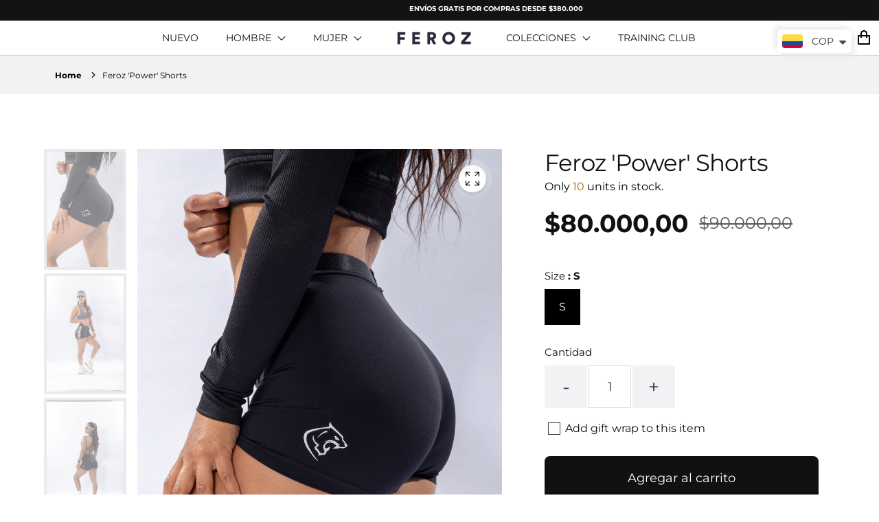

--- FILE ---
content_type: text/html; charset=utf-8
request_url: https://ferozclub.com/products/feroz-power-shorts
body_size: 39891
content:
<!doctype html>
<html class="no-js" lang="es">
  <head>
    
<link rel="preload" fetchpriority="high" as="image" href="//ferozclub.com/cdn/shop/files/shortslogo.jpg?v=1688947828" type="image/jpeg">


    <meta charset="utf-8">
    <meta http-equiv="X-UA-Compatible" content="IE=edge">
    <meta name="viewport" content="width=device-width,initial-scale=1">
    <meta name="theme-color" content="">
    <link rel="canonical" href="https://ferozclub.com/products/feroz-power-shorts">
    <link rel="preconnect" href="https://cdn.shopify.com" crossorigin><link
        rel="icon"
        type="image/png"
        href="//ferozclub.com/cdn/shop/files/Favnewblue1_32x32.jpg?v=1689097361"
      ><link rel="preconnect" href="https://fonts.shopifycdn.com" crossorigin><title>
      Feroz &#39;Power&#39; Shorts

        &ndash; FEROZ - HOME. </title>

    
      <meta name="description" content="¡Domina tu entrenamiento con nuestros Shorts &#39;Power&#39; Feroz! Fabricados en una mezcla de nylon y spandex, estos shorts ofrecen una compresión óptima para potenciar tu rendimiento. El tallaje ajustado garantiza un ajuste ceñido y cómodo, mientras que el estampado en sublimación y DTF blanco oxidado agrega un toque de est">
    

    


<meta property="og:site_name" content="Feroz &#39;Power&#39; Shorts">
<meta property="og:url" content="https://ferozclub.com/products/feroz-power-shorts">
<meta property="og:title" content="Feroz &#39;Power&#39; Shorts">
<meta property="og:type" content="product">
<meta property="og:description" content="¡Domina tu entrenamiento con nuestros Shorts &#39;Power&#39; Feroz! Fabricados en una mezcla de nylon y spandex, estos shorts ofrecen una compresión óptima para potenciar tu rendimiento. El tallaje ajustado garantiza un ajuste ceñido y cómodo, mientras que el estampado en sublimación y DTF blanco oxidado agrega un toque de est"><meta property="og:price:amount" content="80.000,00">
  <meta property="og:price:currency" content="COP"><meta property="og:image" content="https://ferozclub.com/cdn/shop/files/shortslogo_1200x600_crop_top.jpg?v=1688947828"><meta property="og:image" content="https://ferozclub.com/cdn/shop/files/Shorts1_1200x600_crop_top.jpg?v=1688947828"><meta property="og:image" content="https://ferozclub.com/cdn/shop/files/shortsside_1200x600_crop_top.jpg?v=1688947828">
<meta property="og:image:secure_url" content="https://ferozclub.com/cdn/shop/files/shortslogo_1200x600_crop_top.jpg?v=1688947828"><meta property="og:image:secure_url" content="https://ferozclub.com/cdn/shop/files/Shorts1_1200x600_crop_top.jpg?v=1688947828"><meta property="og:image:secure_url" content="https://ferozclub.com/cdn/shop/files/shortsside_1200x600_crop_top.jpg?v=1688947828">
<meta name="twitter:card" content="summary_large_image">
<meta name="twitter:title" content="Feroz &#39;Power&#39; Shorts">
<meta name="twitter:description" content="¡Domina tu entrenamiento con nuestros Shorts &#39;Power&#39; Feroz! Fabricados en una mezcla de nylon y spandex, estos shorts ofrecen una compresión óptima para potenciar tu rendimiento. El tallaje ajustado garantiza un ajuste ceñido y cómodo, mientras que el estampado en sublimación y DTF blanco oxidado agrega un toque de est">


    <!-- For speed optmization purpose -->
    <script>window.performance && window.performance.mark && window.performance.mark('shopify.content_for_header.start');</script><meta name="facebook-domain-verification" content="vja8t57xj2pr1myt78p5zms3z9oibb">
<meta id="shopify-digital-wallet" name="shopify-digital-wallet" content="/76832964894/digital_wallets/dialog">
<meta name="shopify-checkout-api-token" content="9abb502c1ae8bb034ff81762514a2b10">
<link rel="alternate" type="application/json+oembed" href="https://ferozclub.com/products/feroz-power-shorts.oembed">
<script async="async" src="/checkouts/internal/preloads.js?locale=es-CO"></script>
<script id="apple-pay-shop-capabilities" type="application/json">{"shopId":76832964894,"countryCode":"CO","currencyCode":"COP","merchantCapabilities":["supports3DS"],"merchantId":"gid:\/\/shopify\/Shop\/76832964894","merchantName":"FEROZ - HOME. ","requiredBillingContactFields":["postalAddress","email","phone"],"requiredShippingContactFields":["postalAddress","email","phone"],"shippingType":"shipping","supportedNetworks":["visa","masterCard","amex"],"total":{"type":"pending","label":"FEROZ - HOME. ","amount":"1.00"},"shopifyPaymentsEnabled":false,"supportsSubscriptions":false}</script>
<script id="shopify-features" type="application/json">{"accessToken":"9abb502c1ae8bb034ff81762514a2b10","betas":["rich-media-storefront-analytics"],"domain":"ferozclub.com","predictiveSearch":true,"shopId":76832964894,"locale":"es"}</script>
<script>var Shopify = Shopify || {};
Shopify.shop = "f04b57.myshopify.com";
Shopify.locale = "es";
Shopify.currency = {"active":"COP","rate":"1.0"};
Shopify.country = "CO";
Shopify.theme = {"name":"New Feroz 2024 (renewed)","id":168080277790,"schema_name":"Effortless","schema_version":"4.0.0","theme_store_id":1743,"role":"main"};
Shopify.theme.handle = "null";
Shopify.theme.style = {"id":null,"handle":null};
Shopify.cdnHost = "ferozclub.com/cdn";
Shopify.routes = Shopify.routes || {};
Shopify.routes.root = "/";</script>
<script type="module">!function(o){(o.Shopify=o.Shopify||{}).modules=!0}(window);</script>
<script>!function(o){function n(){var o=[];function n(){o.push(Array.prototype.slice.apply(arguments))}return n.q=o,n}var t=o.Shopify=o.Shopify||{};t.loadFeatures=n(),t.autoloadFeatures=n()}(window);</script>
<script id="shop-js-analytics" type="application/json">{"pageType":"product"}</script>
<script defer="defer" async type="module" src="//ferozclub.com/cdn/shopifycloud/shop-js/modules/v2/client.init-shop-cart-sync_CvZOh8Af.es.esm.js"></script>
<script defer="defer" async type="module" src="//ferozclub.com/cdn/shopifycloud/shop-js/modules/v2/chunk.common_3Rxs6Qxh.esm.js"></script>
<script type="module">
  await import("//ferozclub.com/cdn/shopifycloud/shop-js/modules/v2/client.init-shop-cart-sync_CvZOh8Af.es.esm.js");
await import("//ferozclub.com/cdn/shopifycloud/shop-js/modules/v2/chunk.common_3Rxs6Qxh.esm.js");

  window.Shopify.SignInWithShop?.initShopCartSync?.({"fedCMEnabled":true,"windoidEnabled":true});

</script>
<script>(function() {
  var isLoaded = false;
  function asyncLoad() {
    if (isLoaded) return;
    isLoaded = true;
    var urls = ["https:\/\/api.fastbundle.co\/scripts\/src.js?shop=f04b57.myshopify.com","https:\/\/cdn.nfcube.com\/instafeed-a863825a6226e9ac8b6bf8c76d379497.js?shop=f04b57.myshopify.com","https:\/\/cdn.shopify.com\/s\/files\/1\/0449\/2568\/1820\/t\/4\/assets\/booster_currency.js?v=1624978055\u0026shop=f04b57.myshopify.com"];
    for (var i = 0; i < urls.length; i++) {
      var s = document.createElement('script');
      s.type = 'text/javascript';
      s.async = true;
      s.src = urls[i];
      var x = document.getElementsByTagName('script')[0];
      x.parentNode.insertBefore(s, x);
    }
  };
  if(window.attachEvent) {
    window.attachEvent('onload', asyncLoad);
  } else {
    window.addEventListener('load', asyncLoad, false);
  }
})();</script>
<script id="__st">var __st={"a":76832964894,"offset":-18000,"reqid":"bd059caa-61a7-4d60-8218-34c077d7e872-1768698736","pageurl":"ferozclub.com\/products\/feroz-power-shorts","u":"4a252766dec8","p":"product","rtyp":"product","rid":8422154862878};</script>
<script>window.ShopifyPaypalV4VisibilityTracking = true;</script>
<script id="captcha-bootstrap">!function(){'use strict';const t='contact',e='account',n='new_comment',o=[[t,t],['blogs',n],['comments',n],[t,'customer']],c=[[e,'customer_login'],[e,'guest_login'],[e,'recover_customer_password'],[e,'create_customer']],r=t=>t.map((([t,e])=>`form[action*='/${t}']:not([data-nocaptcha='true']) input[name='form_type'][value='${e}']`)).join(','),a=t=>()=>t?[...document.querySelectorAll(t)].map((t=>t.form)):[];function s(){const t=[...o],e=r(t);return a(e)}const i='password',u='form_key',d=['recaptcha-v3-token','g-recaptcha-response','h-captcha-response',i],f=()=>{try{return window.sessionStorage}catch{return}},m='__shopify_v',_=t=>t.elements[u];function p(t,e,n=!1){try{const o=window.sessionStorage,c=JSON.parse(o.getItem(e)),{data:r}=function(t){const{data:e,action:n}=t;return t[m]||n?{data:e,action:n}:{data:t,action:n}}(c);for(const[e,n]of Object.entries(r))t.elements[e]&&(t.elements[e].value=n);n&&o.removeItem(e)}catch(o){console.error('form repopulation failed',{error:o})}}const l='form_type',E='cptcha';function T(t){t.dataset[E]=!0}const w=window,h=w.document,L='Shopify',v='ce_forms',y='captcha';let A=!1;((t,e)=>{const n=(g='f06e6c50-85a8-45c8-87d0-21a2b65856fe',I='https://cdn.shopify.com/shopifycloud/storefront-forms-hcaptcha/ce_storefront_forms_captcha_hcaptcha.v1.5.2.iife.js',D={infoText:'Protegido por hCaptcha',privacyText:'Privacidad',termsText:'Términos'},(t,e,n)=>{const o=w[L][v],c=o.bindForm;if(c)return c(t,g,e,D).then(n);var r;o.q.push([[t,g,e,D],n]),r=I,A||(h.body.append(Object.assign(h.createElement('script'),{id:'captcha-provider',async:!0,src:r})),A=!0)});var g,I,D;w[L]=w[L]||{},w[L][v]=w[L][v]||{},w[L][v].q=[],w[L][y]=w[L][y]||{},w[L][y].protect=function(t,e){n(t,void 0,e),T(t)},Object.freeze(w[L][y]),function(t,e,n,w,h,L){const[v,y,A,g]=function(t,e,n){const i=e?o:[],u=t?c:[],d=[...i,...u],f=r(d),m=r(i),_=r(d.filter((([t,e])=>n.includes(e))));return[a(f),a(m),a(_),s()]}(w,h,L),I=t=>{const e=t.target;return e instanceof HTMLFormElement?e:e&&e.form},D=t=>v().includes(t);t.addEventListener('submit',(t=>{const e=I(t);if(!e)return;const n=D(e)&&!e.dataset.hcaptchaBound&&!e.dataset.recaptchaBound,o=_(e),c=g().includes(e)&&(!o||!o.value);(n||c)&&t.preventDefault(),c&&!n&&(function(t){try{if(!f())return;!function(t){const e=f();if(!e)return;const n=_(t);if(!n)return;const o=n.value;o&&e.removeItem(o)}(t);const e=Array.from(Array(32),(()=>Math.random().toString(36)[2])).join('');!function(t,e){_(t)||t.append(Object.assign(document.createElement('input'),{type:'hidden',name:u})),t.elements[u].value=e}(t,e),function(t,e){const n=f();if(!n)return;const o=[...t.querySelectorAll(`input[type='${i}']`)].map((({name:t})=>t)),c=[...d,...o],r={};for(const[a,s]of new FormData(t).entries())c.includes(a)||(r[a]=s);n.setItem(e,JSON.stringify({[m]:1,action:t.action,data:r}))}(t,e)}catch(e){console.error('failed to persist form',e)}}(e),e.submit())}));const S=(t,e)=>{t&&!t.dataset[E]&&(n(t,e.some((e=>e===t))),T(t))};for(const o of['focusin','change'])t.addEventListener(o,(t=>{const e=I(t);D(e)&&S(e,y())}));const B=e.get('form_key'),M=e.get(l),P=B&&M;t.addEventListener('DOMContentLoaded',(()=>{const t=y();if(P)for(const e of t)e.elements[l].value===M&&p(e,B);[...new Set([...A(),...v().filter((t=>'true'===t.dataset.shopifyCaptcha))])].forEach((e=>S(e,t)))}))}(h,new URLSearchParams(w.location.search),n,t,e,['guest_login'])})(!0,!0)}();</script>
<script integrity="sha256-4kQ18oKyAcykRKYeNunJcIwy7WH5gtpwJnB7kiuLZ1E=" data-source-attribution="shopify.loadfeatures" defer="defer" src="//ferozclub.com/cdn/shopifycloud/storefront/assets/storefront/load_feature-a0a9edcb.js" crossorigin="anonymous"></script>
<script data-source-attribution="shopify.dynamic_checkout.dynamic.init">var Shopify=Shopify||{};Shopify.PaymentButton=Shopify.PaymentButton||{isStorefrontPortableWallets:!0,init:function(){window.Shopify.PaymentButton.init=function(){};var t=document.createElement("script");t.src="https://ferozclub.com/cdn/shopifycloud/portable-wallets/latest/portable-wallets.es.js",t.type="module",document.head.appendChild(t)}};
</script>
<script data-source-attribution="shopify.dynamic_checkout.buyer_consent">
  function portableWalletsHideBuyerConsent(e){var t=document.getElementById("shopify-buyer-consent"),n=document.getElementById("shopify-subscription-policy-button");t&&n&&(t.classList.add("hidden"),t.setAttribute("aria-hidden","true"),n.removeEventListener("click",e))}function portableWalletsShowBuyerConsent(e){var t=document.getElementById("shopify-buyer-consent"),n=document.getElementById("shopify-subscription-policy-button");t&&n&&(t.classList.remove("hidden"),t.removeAttribute("aria-hidden"),n.addEventListener("click",e))}window.Shopify?.PaymentButton&&(window.Shopify.PaymentButton.hideBuyerConsent=portableWalletsHideBuyerConsent,window.Shopify.PaymentButton.showBuyerConsent=portableWalletsShowBuyerConsent);
</script>
<script>
  function portableWalletsCleanup(e){e&&e.src&&console.error("Failed to load portable wallets script "+e.src);var t=document.querySelectorAll("shopify-accelerated-checkout .shopify-payment-button__skeleton, shopify-accelerated-checkout-cart .wallet-cart-button__skeleton"),e=document.getElementById("shopify-buyer-consent");for(let e=0;e<t.length;e++)t[e].remove();e&&e.remove()}function portableWalletsNotLoadedAsModule(e){e instanceof ErrorEvent&&"string"==typeof e.message&&e.message.includes("import.meta")&&"string"==typeof e.filename&&e.filename.includes("portable-wallets")&&(window.removeEventListener("error",portableWalletsNotLoadedAsModule),window.Shopify.PaymentButton.failedToLoad=e,"loading"===document.readyState?document.addEventListener("DOMContentLoaded",window.Shopify.PaymentButton.init):window.Shopify.PaymentButton.init())}window.addEventListener("error",portableWalletsNotLoadedAsModule);
</script>

<script type="module" src="https://ferozclub.com/cdn/shopifycloud/portable-wallets/latest/portable-wallets.es.js" onError="portableWalletsCleanup(this)" crossorigin="anonymous"></script>
<script nomodule>
  document.addEventListener("DOMContentLoaded", portableWalletsCleanup);
</script>

<link id="shopify-accelerated-checkout-styles" rel="stylesheet" media="screen" href="https://ferozclub.com/cdn/shopifycloud/portable-wallets/latest/accelerated-checkout-backwards-compat.css" crossorigin="anonymous">
<style id="shopify-accelerated-checkout-cart">
        #shopify-buyer-consent {
  margin-top: 1em;
  display: inline-block;
  width: 100%;
}

#shopify-buyer-consent.hidden {
  display: none;
}

#shopify-subscription-policy-button {
  background: none;
  border: none;
  padding: 0;
  text-decoration: underline;
  font-size: inherit;
  cursor: pointer;
}

#shopify-subscription-policy-button::before {
  box-shadow: none;
}

      </style>
<script id="sections-script" data-sections="main-product,product-recommendations,header" defer="defer" src="//ferozclub.com/cdn/shop/t/5/compiled_assets/scripts.js?v=408"></script>
<script>window.performance && window.performance.mark && window.performance.mark('shopify.content_for_header.end');</script>


    <style data-shopify>
        @font-face {
  font-family: Montserrat;
  font-weight: 400;
  font-style: normal;
  font-display: swap;
  src: url("//ferozclub.com/cdn/fonts/montserrat/montserrat_n4.81949fa0ac9fd2021e16436151e8eaa539321637.woff2") format("woff2"),
       url("//ferozclub.com/cdn/fonts/montserrat/montserrat_n4.a6c632ca7b62da89c3594789ba828388aac693fe.woff") format("woff");
}

        @font-face {
  font-family: Montserrat;
  font-weight: 700;
  font-style: normal;
  font-display: swap;
  src: url("//ferozclub.com/cdn/fonts/montserrat/montserrat_n7.3c434e22befd5c18a6b4afadb1e3d77c128c7939.woff2") format("woff2"),
       url("//ferozclub.com/cdn/fonts/montserrat/montserrat_n7.5d9fa6e2cae713c8fb539a9876489d86207fe957.woff") format("woff");
}

        @font-face {
  font-family: Montserrat;
  font-weight: 400;
  font-style: italic;
  font-display: swap;
  src: url("//ferozclub.com/cdn/fonts/montserrat/montserrat_i4.5a4ea298b4789e064f62a29aafc18d41f09ae59b.woff2") format("woff2"),
       url("//ferozclub.com/cdn/fonts/montserrat/montserrat_i4.072b5869c5e0ed5b9d2021e4c2af132e16681ad2.woff") format("woff");
}

        @font-face {
  font-family: Montserrat;
  font-weight: 700;
  font-style: italic;
  font-display: swap;
  src: url("//ferozclub.com/cdn/fonts/montserrat/montserrat_i7.a0d4a463df4f146567d871890ffb3c80408e7732.woff2") format("woff2"),
       url("//ferozclub.com/cdn/fonts/montserrat/montserrat_i7.f6ec9f2a0681acc6f8152c40921d2a4d2e1a2c78.woff") format("woff");
}

        @font-face {
  font-family: Montserrat;
  font-weight: 900;
  font-style: normal;
  font-display: swap;
  src: url("//ferozclub.com/cdn/fonts/montserrat/montserrat_n9.680ded1be351aa3bf3b3650ac5f6df485af8a07c.woff2") format("woff2"),
       url("//ferozclub.com/cdn/fonts/montserrat/montserrat_n9.0cc5aaeff26ef35c23b69a061997d78c9697a382.woff") format("woff");
}


        :root {
          --font-body-family: Montserrat, sans-serif;
          --font-body-style: normal;
          --font-body-weight: 400;

          --font-heading-family: Montserrat, sans-serif;
          --font-heading-style: normal;
          --font-heading-weight: 900;

          --font-body-scale: 1.0;
          --font-heading-scale: 1.0;

          --color-text: 17, 17, 17;
          --color-shadow: 17, 17, 17;
          --color-background-1: 255, 255, 255;
          --color-background-2: 21, 19, 18;
          --color-base-solid-button-labels: 255, 255, 255;
          --color-base-outline-button-labels: 0, 0, 0;
          --color-accent-1: 17, 17, 17;
          --color-accent-2: 238, 238, 238;
          --payment-terms-background-color: #ffffff;
          --color-input-border: #1e2030;
          --color-focus: #3a837e;

          --page-width: 1300px;
          --page-width-margin: 0rem;

          --badge-sale-bg-color: #ebe309;
          --badge-sale-color: #fff;
          --badge-sold-out-bg-color: #2d2d2d;
          --badge-sold-out-color: #fff;
          
          --saved-amount-color: #E32C2B;

          --colorHeader: #ffffff;
          --colorHeaderText:#000000;

          --colorMenu: #ffffff;
          --colorMenuText: #111;
          --colorMenuSocial: #111;

          --colorFooter: #fff;
          --colorFooterBorder:#c1c1c1;
          --colorFooterText:#111;

          --socialCircleWidth: 22px;
          --socialIconWidth: 20px;
          --socialIconColor: #3a837e;
          --socialCircleColor: ;
        }

        
          .card--search .media,
          .card--product .media{
            position: relative;
            height: 0;
            padding-top: 100%;
          }
          .card--search .media svg,
          .card--search .media img,
          .card--product .media svg,
          .card--product .media img{
            position: absolute;
            top: 0;
            left: 0;
            width: 100%;
            height: 100%;
          }
        
      
    </style>

    <link href="//ferozclub.com/cdn/shop/t/5/assets/base.css?v=50352661766859934911717544708" rel="stylesheet" type="text/css" media="all" />
    <link href="//ferozclub.com/cdn/shop/t/5/assets/simple-lightbox.min.css?v=77251773758141546161717544708" rel="stylesheet" type="text/css" media="all" />
<link
        rel="preload"
        as="font"
        href="//ferozclub.com/cdn/fonts/montserrat/montserrat_n4.81949fa0ac9fd2021e16436151e8eaa539321637.woff2"
        type="font/woff2"
        crossorigin
      ><link
        rel="preload"
        as="font"
        href="//ferozclub.com/cdn/fonts/montserrat/montserrat_n9.680ded1be351aa3bf3b3650ac5f6df485af8a07c.woff2"
        type="font/woff2"
        crossorigin
      ><link
        rel="stylesheet"
        data-href="//ferozclub.com/cdn/shop/t/5/assets/component-predictive-search.css?v=1589136469341437221717544708"
        media="print"
        onload="this.media='all'"
      ><script>
      document.documentElement.className = document.documentElement.className.replace('no-js', 'js');
      if (Shopify.designMode) {
        document.documentElement.classList.add('shopify-design-mode');
      }
    </script>
  


    <script>
const FastBundleConf = {"enable_bap_modal":false,"frontend_version":"1.22.01","storefront_record_submitted":false,"use_shopify_prices":false,"currencies":[{"id":1482636432,"code":"COP","conversion_fee":1.0,"roundup_number":0.0,"rounding_enabled":true}],"is_active":true,"override_product_page_forms":true,"allow_funnel":true,"translations":[],"pid":"","bap_ids":[],"active_bundles_count":5,"use_color_swatch":false,"use_shop_price":false,"dropdown_color_swatch":true,"option_config":null,"enable_subscriptions":false,"has_fbt_bundle":false,"use_shopify_function_discount":true,"use_bundle_builder_modal":false,"use_cart_hidden_attributes":false,"bap_override_fetch":false,"invalid_bap_override_fetch":false,"volume_discount_add_on_override_fetch":false,"pmm_new_design":true,"merged_mix_and_match":false,"change_vd_product_picture":false,"buy_it_now":true,"rgn":169720,"baps":{},"has_multilingual_permission":false,"use_vd_templating":true,"use_payload_variant_id_in_fetch_override":false,"use_compare_at_price":false,"storefront_access_token":"","serverless_vd_display":false,"serverless_vd_discount":false,"products_with_add_on":{},"collections_with_add_on":{},"has_required_plan":true,"bundleBox":{"id":25102,"bundle_page_enabled":true,"bundle_page_style":null,"currency":"COP","currency_format":"$%s","percentage_format":"%s%","show_sold_out":true,"track_inventory":true,"shop_page_external_script":"","page_external_script":"","shop_page_style":null,"shop_page_title":null,"shop_page_description":null,"app_version":"v2","show_logo":false,"show_info":false,"money_format":"amount_with_comma_separator","tax_factor":1.0,"primary_locale":"es","discount_code_prefix":"BUNDLE","is_active":true,"created":"2023-07-08T22:16:57.723277Z","updated":"2023-11-07T13:14:39.983845Z","title":"Don't miss this offer","style":null,"inject_selector":null,"mix_inject_selector":null,"fbt_inject_selector":null,"volume_inject_selector":null,"volume_variant_selector":null,"button_title":"Buy this bundle","bogo_button_title":"Buy {quantity} items","price_description":"Add bundle to cart | Save {discount}","version":"v2.3","bogo_version":"v1","nth_child":1,"redirect_to_cart":true,"column_numbers":3,"color":null,"btn_font_color":"white","add_to_cart_selector":null,"cart_info_version":"v2","button_position":"bottom","bundle_page_shape":"row","add_bundle_action":"cart-page","requested_bundle_action":null,"request_action_text":null,"cart_drawer_function":"","cart_drawer_function_svelte":"","theme_template":"light","external_script":"","pre_add_script":"","shop_external_script":"","shop_style":"","bap_inject_selector":"","bap_none_selector":"","bap_form_script":"","bap_button_selector":"","bap_style_object":{"standard":{"custom_code":{"main":{"custom_js":"","custom_css":""}},"product_detail":{"price_style":{"color":"#5e5e5e","fontSize":16,"fontFamily":""},"title_style":{"color":"#303030","fontSize":16,"fontFamily":""},"image_border":{"borderColor":"#e5e5e5"},"pluses_style":{"fill":"","width":""},"separator_line_style":{"backgroundColor":"#e5e5e5"},"variant_selector_style":{"color":"#000000","height":46,"backgroundColor":"#fafafa"}}},"mix_and_match":{"custom_code":{"main":{"custom_js":"","custom_css":""}},"product_detail":{"price_style":{"color":"#5e5e5e","fontSize":16,"fontFamily":""},"title_style":{"color":"#303030","fontSize":16,"fontFamily":""},"image_border":{"borderColor":"#e5e5e5"},"pluses_style":{"fill":"","width":""},"checkbox_style":{"checked":"","unchecked":"","checked_color":"#2c6ecb"},"quantities_style":{"color":"","backgroundColor":""},"product_card_style":{"checked_border":"","unchecked_border":"","checked_background":""},"separator_line_style":{"backgroundColor":"#e5e5e5"},"variant_selector_style":{"color":"#000000","height":46,"backgroundColor":"#fafafa"},"quantities_selector_style":{"color":"#000000","backgroundColor":"#fafafa"}}}},"bundles_page_style_object":null,"style_object":{"fbt":{"design":{"main":{"design":"classic"}}},"bogo":{"box":{"border":{"borderColor":"#E5E5E5","borderWidth":1,"borderRadius":5},"background":{"backgroundColor":"#FFFFFF"}},"theme":{"main":{"theme":"light"}},"button":{"background":{"backgroundColor":"#000000"},"button_label":{"color":"#ffffff","fontSize":16,"fontFamily":""},"button_position":{"position":"bottom"}},"design":{"main":{"design":"classic"}},"option":{"final_price_style":{"color":"#303030","fontSize":16,"fontFamily":""},"option_text_style":{"color":"#303030","fontSize":16,"fontFamily":""},"option_button_style":{"checked_color":"#2c6ecb","unchecked_color":""},"original_price_style":{"color":"#919191","fontSize":16,"fontFamily":""}},"custom_code":{"main":{"custom_js":"","custom_css":""}},"total_section":{"text":{"color":"#303030","fontSize":16,"fontFamily":""},"background":{"backgroundColor":"#FAFAFA"},"final_price_style":{"color":"#008060","fontSize":16,"fontFamily":""},"original_price_style":{"color":"#D72C0D","fontSize":16,"fontFamily":""}},"discount_label":{"background":{"backgroundColor":"#000000"},"text_style":{"color":"#ffffff"}},"product_detail":{"price_style":{"color":"#5e5e5e","fontSize":16,"fontFamily":""},"title_style":{"color":"#303030","fontSize":16,"fontFamily":""},"image_border":{"borderColor":"#e5e5e5"},"quantities_style":{"color":"#000000","backgroundColor":"#ffffff"},"separator_line_style":{"backgroundColor":"#e5e5e5"},"variant_selector_style":{"color":"#5e5e5e","height":"","backgroundColor":"#FAFAFA"},"quantities_selector_style":{"color":"#000000","backgroundColor":"#fafafa"}},"title_and_description":{"alignment":{"textAlign":"left"},"title_style":{"color":"#303030","fontSize":18,"fontFamily":""},"description_style":{"color":"","fontSize":"","fontFamily":""}}},"bxgyf":{"box":{"border":{"borderColor":"#E5E5E5","borderWidth":1,"borderRadius":5},"background":{"backgroundColor":"#FFFFFF"}},"plus":{"style":{"fill":"#919191","size":24,"backgroundColor":"#F1F1F1"}},"button":{"background":{"backgroundColor":"#000000"},"button_label":{"color":"#FFFFFF","fontSize":18,"fontFamily":""},"button_position":{"position":"bottom"}},"custom_code":{"main":{"custom_js":"","custom_css":""}},"total_section":{"text":{"color":"#303030","fontSize":16,"fontFamily":""},"background":{"backgroundColor":"#FAFAFA"},"final_price_style":{"color":"#008060","fontSize":16,"fontFamily":""},"original_price_style":{"color":"#D72C0D","fontSize":16,"fontFamily":""}},"discount_badge":{"background":{"backgroundColor":"#C30000"},"text_style":{"color":"#FFFFFF","fontSize":18,"fontFamily":""}},"product_detail":{"title_style":{"color":"#303030","fontSize":16,"fontFamily":""},"image_border":{"borderColor":"#E5E5E5"},"quantities_style":{"color":"#000000","borderColor":"#000000","backgroundColor":"#FFFFFF"},"final_price_style":{"color":"#5E5E5E","fontSize":16,"fontFamily":""},"original_price_style":{"color":"#919191","fontSize":16,"fontFamily":""},"separator_line_style":{"backgroundColor":"#E5E5E5"},"variant_selector_style":{"color":"#5E5E5E","height":36,"borderColor":"#E5E5E5","backgroundColor":"#FAFAFA"}},"title_and_description":{"alignment":{"textAlign":"left"},"title_style":{"color":"#303030","fontSize":18,"fontFamily":""},"description_style":{"color":"#5E5E5E","fontSize":16,"fontFamily":""}}},"standard":{"box":{"border":{"borderColor":"#E5E5E5","borderWidth":1,"borderRadius":5},"background":{"backgroundColor":"#FFFFFF"}},"theme":{"main":{"theme":"light"}},"title":{"style":{"color":"#000000","fontSize":26,"fontFamily":""},"alignment":{"textAlign":"left"}},"button":{"background":{"backgroundColor":"#000000"},"button_label":{"color":"#ffffff","fontSize":16,"fontFamily":""},"button_position":{"position":"bottom"}},"design":{"main":{"design":"modern"},"design":"modern"},"custom_code":{"main":{"custom_js":"","custom_css":""}},"header_image":{"image_border":{"borderColor":""},"pluses_style":{"fill":"#000","width":""},"quantities_style":{"color":"","borderColor":"","backgroundColor":""}},"total_section":{"text":{"color":"#303030","fontSize":16,"fontFamily":""},"background":{"backgroundColor":"#FAFAFA"},"final_price_style":{"color":"#008060","fontSize":16,"fontFamily":""},"original_price_style":{"color":"#D72C0D","fontSize":16,"fontFamily":""}},"discount_label":{"background":{"backgroundColor":"#000000"},"text_style":{"color":"#ffffff"}},"product_detail":{"price_style":{"color":"#303030","fontSize":16,"fontFamily":""},"title_style":{"color":"#000000","fontSize":16,"fontFamily":""},"image_border":{"borderColor":"#e5e5e5"},"pluses_style":{"fill":"#5e5e5e","width":""},"quantities_style":{"color":"#000000","backgroundColor":"#ffffff"},"separator_line_style":{"backgroundColor":"#FAFAFA"},"variant_selector_style":{"color":"#5e5e5e","height":"","backgroundColor":"#FAFAFA"}}},"mix_and_match":{"box":{"border":{"borderColor":"#E5E5E5","borderWidth":1,"borderRadius":5},"background":{"backgroundColor":"#FFFFFF"}},"theme":{"main":{"theme":"light"}},"button":{"background":{"backgroundColor":"#000000"},"button_label":{"color":"#ffffff","fontSize":16,"fontFamily":""},"button_position":{"position":"bottom"}},"custom_code":{"main":{"custom_js":"","custom_css":""}},"header_image":{"image_border":{"borderColor":""},"pluses_style":{"fill":"#000","width":""},"quantities_style":{"color":"","borderColor":"","backgroundColor":""}},"total_section":{"text":{"color":"#303030","fontSize":16,"fontFamily":""},"background":{"backgroundColor":"#FAFAFA"},"final_price_style":{"color":"#008060","fontSize":16,"fontFamily":""},"original_price_style":{"color":"#D72C0D","fontSize":16,"fontFamily":""}},"product_detail":{"price_style":{"color":"#5e5e5e","fontSize":16,"fontFamily":""},"title_style":{"color":"#303030","fontSize":16,"fontFamily":""},"image_border":{"borderColor":"#e5e5e5"},"pluses_style":{"fill":"#5e5e5e","width":""},"checkbox_style":{"checked_color":"#2c6ecb","unchecked_color":""},"quantities_style":{"color":"#000000","backgroundColor":"#ffffff"},"separator_line_style":{"backgroundColor":"#e5e5e5"},"variant_selector_style":{"color":"#5e5e5e","height":"","backgroundColor":"#FAFAFA"},"quantities_selector_style":{"color":"#000000","backgroundColor":"#fafafa"}},"title_and_description":{"alignment":{"textAlign":"left"},"title_style":{"color":"#303030","fontSize":18,"fontFamily":""},"description_style":{"color":"#5e5e5e","fontSize":16,"fontFamily":""}}},"col_mix_and_match":{"box":{"border":{"borderColor":"#E5E5E5","borderWidth":1,"borderRadius":5},"background":{"backgroundColor":"#FFFFFF"}},"theme":{"main":{"theme":"light"}},"button":{"background":{"backgroundColor":"#000000"},"button_label":{"color":"#ffffff","fontSize":16,"fontFamily":""},"button_position":{"position":"bottom"}},"custom_code":{"main":{"custom_js":"","custom_css":""}},"discount_badge":{"background":{"backgroundColor":"#c30000"},"text_style":{"color":"#ffffff","fontSize":16}},"collection_details":{"title_style":{"color":"#303030","fontSize":16,"fontFamily":""},"pluses_style":{"fill":"","width":"","backgroundColor":""},"description_style":{"color":"#5e5e5e","fontSize":14,"fontFamily":""},"separator_line_style":{"backgroundColor":"#e5e5e5"},"collection_image_border":{"borderColor":"#e5e5e5"}},"title_and_description":{"alignment":{"textAlign":"left"},"title_style":{"color":"#303030","fontSize":18,"fontFamily":""},"description_style":{"color":"#5e5e5e","fontSize":16,"fontFamily":""}}}},"old_style_object":{"fbt":{"design":{"main":{"design":"classic"}}},"bogo":{"box":{"border":{"borderColor":"#E5E5E5","borderWidth":1,"borderRadius":5},"background":{"backgroundColor":"#FFFFFF"}},"theme":{"main":{"theme":"light"}},"button":{"background":{"backgroundColor":"#000000"},"button_label":{"color":"#ffffff","fontSize":16,"fontFamily":""},"button_position":{"position":"bottom"}},"design":{"main":{"design":"classic"}},"option":{"final_price_style":{"color":"#303030","fontSize":16,"fontFamily":""},"option_text_style":{"color":"#303030","fontSize":16,"fontFamily":""},"option_button_style":{"checked_color":"#2c6ecb","unchecked_color":""},"original_price_style":{"color":"#919191","fontSize":16,"fontFamily":""}},"custom_code":{"main":{"custom_js":"","custom_css":""}},"total_section":{"text":{"color":"#303030","fontSize":16,"fontFamily":""},"background":{"backgroundColor":"#FAFAFA"},"final_price_style":{"color":"#008060","fontSize":16,"fontFamily":""},"original_price_style":{"color":"#D72C0D","fontSize":16,"fontFamily":""}},"product_detail":{"price_style":{"color":"#5e5e5e","fontSize":16,"fontFamily":""},"title_style":{"color":"#303030","fontSize":16,"fontFamily":""},"image_border":{"borderColor":"#e5e5e5"},"quantities_style":{"color":"#000000","backgroundColor":"#ffffff"},"separator_line_style":{"backgroundColor":"#e5e5e5"},"variant_selector_style":{"color":"#5e5e5e","height":"","backgroundColor":"#FAFAFA"},"quantities_selector_style":{"color":"#000000","backgroundColor":"#fafafa"}},"title_and_description":{"alignment":{"textAlign":"left"},"title_style":{"color":"#303030","fontSize":18,"fontFamily":""},"description_style":{"color":"","fontSize":"","fontFamily":""}}},"bxgyf":{"box":{"border":{"borderColor":"#E5E5E5","borderWidth":1,"borderRadius":5},"background":{"backgroundColor":"#FFFFFF"}},"plus":{"style":{"fill":"#919191","size":24,"backgroundColor":"#F1F1F1"}},"button":{"background":{"backgroundColor":"#000000"},"button_label":{"color":"#FFFFFF","fontSize":18,"fontFamily":""},"button_position":{"position":"bottom"}},"custom_code":{"main":{"custom_js":"","custom_css":""}},"total_section":{"text":{"color":"#303030","fontSize":16,"fontFamily":""},"background":{"backgroundColor":"#FAFAFA"},"final_price_style":{"color":"#008060","fontSize":16,"fontFamily":""},"original_price_style":{"color":"#D72C0D","fontSize":16,"fontFamily":""}},"discount_badge":{"background":{"backgroundColor":"#C30000"},"text_style":{"color":"#FFFFFF","fontSize":18,"fontFamily":""}},"product_detail":{"title_style":{"color":"#303030","fontSize":16,"fontFamily":""},"image_border":{"borderColor":"#E5E5E5"},"quantities_style":{"color":"#000000","borderColor":"#000000","backgroundColor":"#FFFFFF"},"final_price_style":{"color":"#5E5E5E","fontSize":16,"fontFamily":""},"original_price_style":{"color":"#919191","fontSize":16,"fontFamily":""},"separator_line_style":{"backgroundColor":"#E5E5E5"},"variant_selector_style":{"color":"#5E5E5E","height":36,"borderColor":"#E5E5E5","backgroundColor":"#FAFAFA"}},"title_and_description":{"alignment":{"textAlign":"left"},"title_style":{"color":"#303030","fontSize":18,"fontFamily":""},"description_style":{"color":"#5E5E5E","fontSize":16,"fontFamily":""}}},"standard":{"box":{"border":{"borderColor":"#E5E5E5","borderWidth":1,"borderRadius":5},"background":{"backgroundColor":"#FFFFFF"}},"theme":{"main":{"theme":"light"}},"title":{"style":{"color":"#000000","fontSize":26,"fontFamily":""},"alignment":{"textAlign":"left"}},"button":{"background":{"backgroundColor":"#000000"},"button_label":{"color":"#ffffff","fontSize":16,"fontFamily":""},"button_position":{"position":"bottom"}},"design":{"main":{"design":"modern"},"design":"modern"},"custom_code":{"main":{"custom_js":"","custom_css":""}},"header_image":{"image_border":{"borderColor":""},"pluses_style":{"fill":"#000","width":""},"quantities_style":{"color":"","borderColor":"","backgroundColor":""}},"total_section":{"text":{"color":"#303030","fontSize":16,"fontFamily":""},"background":{"backgroundColor":"#FAFAFA"},"final_price_style":{"color":"#008060","fontSize":16,"fontFamily":""},"original_price_style":{"color":"#D72C0D","fontSize":16,"fontFamily":""}},"product_detail":{"price_style":{"color":"#303030","fontSize":16,"fontFamily":""},"title_style":{"color":"#000000","fontSize":16,"fontFamily":""},"image_border":{"borderColor":"#e5e5e5"},"pluses_style":{"fill":"#5e5e5e","width":""},"quantities_style":{"color":"#000000","backgroundColor":"#ffffff"},"separator_line_style":{"backgroundColor":"#FAFAFA"},"variant_selector_style":{"color":"#5e5e5e","height":"","backgroundColor":"#FAFAFA"}}},"mix_and_match":{"box":{"border":{"borderColor":"#E5E5E5","borderWidth":1,"borderRadius":5},"background":{"backgroundColor":"#FFFFFF"}},"theme":{"main":{"theme":"light"}},"button":{"background":{"backgroundColor":"#000000"},"button_label":{"color":"#ffffff","fontSize":16,"fontFamily":""},"button_position":{"position":"bottom"}},"custom_code":{"main":{"custom_js":"","custom_css":""}},"header_image":{"image_border":{"borderColor":""},"pluses_style":{"fill":"#000","width":""},"quantities_style":{"color":"","borderColor":"","backgroundColor":""}},"total_section":{"text":{"color":"#303030","fontSize":16,"fontFamily":""},"background":{"backgroundColor":"#FAFAFA"},"final_price_style":{"color":"#008060","fontSize":16,"fontFamily":""},"original_price_style":{"color":"#D72C0D","fontSize":16,"fontFamily":""}},"product_detail":{"price_style":{"color":"#5e5e5e","fontSize":16,"fontFamily":""},"title_style":{"color":"#303030","fontSize":16,"fontFamily":""},"image_border":{"borderColor":"#e5e5e5"},"pluses_style":{"fill":"#5e5e5e","width":""},"checkbox_style":{"checked_color":"#2c6ecb","unchecked_color":""},"quantities_style":{"color":"#000000","backgroundColor":"#ffffff"},"separator_line_style":{"backgroundColor":"#e5e5e5"},"variant_selector_style":{"color":"#5e5e5e","height":"","backgroundColor":"#FAFAFA"},"quantities_selector_style":{"color":"#000000","backgroundColor":"#fafafa"}},"title_and_description":{"alignment":{"textAlign":"left"},"title_style":{"color":"#303030","fontSize":18,"fontFamily":""},"description_style":{"color":"#5e5e5e","fontSize":16,"fontFamily":""}}},"col_mix_and_match":{"box":{"border":{"borderColor":"#E5E5E5","borderWidth":1,"borderRadius":5},"background":{"backgroundColor":"#FFFFFF"}},"theme":{"main":{"theme":"light"}},"button":{"background":{"backgroundColor":"#000000"},"button_label":{"color":"#ffffff","fontSize":16,"fontFamily":""},"button_position":{"position":"bottom"}},"custom_code":{"main":{"custom_js":"","custom_css":""}},"discount_badge":{"background":{"backgroundColor":"#c30000"},"text_style":{"color":"#ffffff","fontSize":16}},"collection_details":{"title_style":{"color":"#303030","fontSize":16,"fontFamily":""},"pluses_style":{"fill":"","width":"","backgroundColor":""},"description_style":{"color":"#5e5e5e","fontSize":14,"fontFamily":""},"separator_line_style":{"backgroundColor":"#e5e5e5"},"collection_image_border":{"borderColor":"#e5e5e5"}},"title_and_description":{"alignment":{"textAlign":"left"},"title_style":{"color":"#303030","fontSize":18,"fontFamily":""},"description_style":{"color":"#5e5e5e","fontSize":16,"fontFamily":""}}}},"zero_discount_btn_title":"Add to cart","mix_btn_title":"Add selected to cart","collection_btn_title":"Add selected to cart","cart_page_issue":null,"cart_drawer_issue":null,"volume_btn_title":"Add {quantity} | save {discount}","badge_color":"#C30000","badge_price_description":"Save {discount}!","use_discount_on_cookie":true,"show_bap_buy_button":false,"bap_version":"v1","bap_price_selector":null,"bap_compare_price_selector":null,"bundles_display":"vertical","use_first_variant":false,"shop":23755},"bundlePageInfo":{"title":null,"description":null,"enabled":true,"handle":"fastbundles","shop_style":null,"shop_external_script":"","style":null,"external_script":"","bundles_alignment":"bottom","bundles_display":"horizontal"},"cartInfo":{"id":25105,"currency":"COP","currency_format":"$%s","box_discount_description":"Add bundle to cart | Save {discount}","box_button_title":"Buy this bundle","free_shipping_translation":null,"shipping_cost_translation":null,"is_reference":false,"subtotal_selector":".totals","subtotal_price_selector":".totals__subtotal-value","subtotal_title_selector":"","line_items_selector":".cart-item","discount_tag_html":"<div class=\"totals %class\">\r\n                  <h3 class=\"totals__subtotal\">Bundle (-%discount)</h3>\r\n                  <p class=\"totals__subtotal-value\">%final_price</p>\r\n                </div>","free_shipping_tag":null,"form_subtotal_selector":"","form_subtotal_price_selector":"","form_line_items_selector":"","form_discount_html_tag":"","form_free_shipping_tag":null,"external_script":"","funnel_show_method":"three_seconds","funnel_popup_title":"Complete your cart with this bundle and save","funnel_alert":"This item is already in your cart.","funnel_discount_description":"save {discount}","style":"","shop_style":null,"shop_external_script":"","funnel_color":"","funnel_badge_color":"","style_object":{"standard":{"box":{"background":{"backgroundColor":"#ffffff"}},"badge":{"main":{"switchBtn":""},"background":{"backgroundColor":""},"text_style":{"color":"","total":"","fontSize":"","fontFamily":""}},"button":{"background":{"backgroundColor":"#000000"},"button_label":{"color":"#ffffff","fontSize":16,"fontFamily":"","price_description":"","zero_discount_btn_title":""}},"custom_code":{"main":{"custom_js":"","custom_css":""}},"bundle_title":{"style":{"color":"#303030","fontSize":22,"fontFamily":""},"alignment":{"textAlign":"left"}},"pop_up_title":{"style":{"color":"","fontSize":"","fontFamily":"","price_description":""},"alignment":{"textAlign":"left"}},"total_section":{"text":{"color":"#303030","fontSize":16,"fontFamily":""},"background":{"backgroundColor":"#e5e5e5"},"final_price_style":{"color":"#008060","fontSize":16,"fontFamily":""},"original_price_style":{"color":"#D72C0D","fontSize":16,"fontFamily":""}},"product_detail":{"price_style":{"color":"#5e5e5e","fontSize":16,"fontFamily":""},"title_style":{"color":"#303030","fontSize":16,"fontFamily":""},"image_border":{"borderColor":"#e5e5e5"},"pluses_style":{"fill":"#000000","width":16},"variant_selector_style":{"color":"#5e5e5e","height":"","backgroundColor":"#FAFAFA"}},"pre_selected_products":{"final_price_style":{"color":"","total":"","fontSize":"","fontFamily":""}}}},"old_style_object":null,"funnel_button_description":"Buy this bundle | Save {discount}","funnel_injection_constraint":"","show_discount_section":false,"discount_section_style":null,"discount_section_selector":null,"reload_after_change_detection":false,"app_version":"v2","show_info":false,"box_zero_discount_title":"Add to cart"}}
FastBundleConf.pid = "8422154862878";
FastBundleConf.domain = "f04b57.myshopify.com";
window.FastBundleConf = FastBundleConf;
</script>
<script type="text/javascript" async src="https://api.fastbundle.co/react-src/static/js/main.min.js?rgn=447281"></script>
<link rel="stylesheet" href="https://api.fastbundle.co/react-src/static/css/main.min.css?rgn=447281">
<script type="text/javascript" async src="https://api.fastbundle.co/scripts/cart.js?rgn=447281"></script>



<script src="https://cdn.shopify.com/extensions/a9a32278-85fd-435d-a2e4-15afbc801656/nova-multi-currency-converter-1/assets/nova-cur-app-embed.js" type="text/javascript" defer="defer"></script>
<link href="https://cdn.shopify.com/extensions/a9a32278-85fd-435d-a2e4-15afbc801656/nova-multi-currency-converter-1/assets/nova-cur.css" rel="stylesheet" type="text/css" media="all">
<script src="https://cdn.shopify.com/extensions/019b7cd0-6587-73c3-9937-bcc2249fa2c4/lb-upsell-227/assets/lb-selleasy.js" type="text/javascript" defer="defer"></script>
<script src="https://cdn.shopify.com/extensions/fef74e5c-4c2b-4cf4-8bcb-a6a437504aa0/proof-bear-sales-popup-36/assets/salespop-widget.js" type="text/javascript" defer="defer"></script>
<link href="https://monorail-edge.shopifysvc.com" rel="dns-prefetch">
<script>(function(){if ("sendBeacon" in navigator && "performance" in window) {try {var session_token_from_headers = performance.getEntriesByType('navigation')[0].serverTiming.find(x => x.name == '_s').description;} catch {var session_token_from_headers = undefined;}var session_cookie_matches = document.cookie.match(/_shopify_s=([^;]*)/);var session_token_from_cookie = session_cookie_matches && session_cookie_matches.length === 2 ? session_cookie_matches[1] : "";var session_token = session_token_from_headers || session_token_from_cookie || "";function handle_abandonment_event(e) {var entries = performance.getEntries().filter(function(entry) {return /monorail-edge.shopifysvc.com/.test(entry.name);});if (!window.abandonment_tracked && entries.length === 0) {window.abandonment_tracked = true;var currentMs = Date.now();var navigation_start = performance.timing.navigationStart;var payload = {shop_id: 76832964894,url: window.location.href,navigation_start,duration: currentMs - navigation_start,session_token,page_type: "product"};window.navigator.sendBeacon("https://monorail-edge.shopifysvc.com/v1/produce", JSON.stringify({schema_id: "online_store_buyer_site_abandonment/1.1",payload: payload,metadata: {event_created_at_ms: currentMs,event_sent_at_ms: currentMs}}));}}window.addEventListener('pagehide', handle_abandonment_event);}}());</script>
<script id="web-pixels-manager-setup">(function e(e,d,r,n,o){if(void 0===o&&(o={}),!Boolean(null===(a=null===(i=window.Shopify)||void 0===i?void 0:i.analytics)||void 0===a?void 0:a.replayQueue)){var i,a;window.Shopify=window.Shopify||{};var t=window.Shopify;t.analytics=t.analytics||{};var s=t.analytics;s.replayQueue=[],s.publish=function(e,d,r){return s.replayQueue.push([e,d,r]),!0};try{self.performance.mark("wpm:start")}catch(e){}var l=function(){var e={modern:/Edge?\/(1{2}[4-9]|1[2-9]\d|[2-9]\d{2}|\d{4,})\.\d+(\.\d+|)|Firefox\/(1{2}[4-9]|1[2-9]\d|[2-9]\d{2}|\d{4,})\.\d+(\.\d+|)|Chrom(ium|e)\/(9{2}|\d{3,})\.\d+(\.\d+|)|(Maci|X1{2}).+ Version\/(15\.\d+|(1[6-9]|[2-9]\d|\d{3,})\.\d+)([,.]\d+|)( \(\w+\)|)( Mobile\/\w+|) Safari\/|Chrome.+OPR\/(9{2}|\d{3,})\.\d+\.\d+|(CPU[ +]OS|iPhone[ +]OS|CPU[ +]iPhone|CPU IPhone OS|CPU iPad OS)[ +]+(15[._]\d+|(1[6-9]|[2-9]\d|\d{3,})[._]\d+)([._]\d+|)|Android:?[ /-](13[3-9]|1[4-9]\d|[2-9]\d{2}|\d{4,})(\.\d+|)(\.\d+|)|Android.+Firefox\/(13[5-9]|1[4-9]\d|[2-9]\d{2}|\d{4,})\.\d+(\.\d+|)|Android.+Chrom(ium|e)\/(13[3-9]|1[4-9]\d|[2-9]\d{2}|\d{4,})\.\d+(\.\d+|)|SamsungBrowser\/([2-9]\d|\d{3,})\.\d+/,legacy:/Edge?\/(1[6-9]|[2-9]\d|\d{3,})\.\d+(\.\d+|)|Firefox\/(5[4-9]|[6-9]\d|\d{3,})\.\d+(\.\d+|)|Chrom(ium|e)\/(5[1-9]|[6-9]\d|\d{3,})\.\d+(\.\d+|)([\d.]+$|.*Safari\/(?![\d.]+ Edge\/[\d.]+$))|(Maci|X1{2}).+ Version\/(10\.\d+|(1[1-9]|[2-9]\d|\d{3,})\.\d+)([,.]\d+|)( \(\w+\)|)( Mobile\/\w+|) Safari\/|Chrome.+OPR\/(3[89]|[4-9]\d|\d{3,})\.\d+\.\d+|(CPU[ +]OS|iPhone[ +]OS|CPU[ +]iPhone|CPU IPhone OS|CPU iPad OS)[ +]+(10[._]\d+|(1[1-9]|[2-9]\d|\d{3,})[._]\d+)([._]\d+|)|Android:?[ /-](13[3-9]|1[4-9]\d|[2-9]\d{2}|\d{4,})(\.\d+|)(\.\d+|)|Mobile Safari.+OPR\/([89]\d|\d{3,})\.\d+\.\d+|Android.+Firefox\/(13[5-9]|1[4-9]\d|[2-9]\d{2}|\d{4,})\.\d+(\.\d+|)|Android.+Chrom(ium|e)\/(13[3-9]|1[4-9]\d|[2-9]\d{2}|\d{4,})\.\d+(\.\d+|)|Android.+(UC? ?Browser|UCWEB|U3)[ /]?(15\.([5-9]|\d{2,})|(1[6-9]|[2-9]\d|\d{3,})\.\d+)\.\d+|SamsungBrowser\/(5\.\d+|([6-9]|\d{2,})\.\d+)|Android.+MQ{2}Browser\/(14(\.(9|\d{2,})|)|(1[5-9]|[2-9]\d|\d{3,})(\.\d+|))(\.\d+|)|K[Aa][Ii]OS\/(3\.\d+|([4-9]|\d{2,})\.\d+)(\.\d+|)/},d=e.modern,r=e.legacy,n=navigator.userAgent;return n.match(d)?"modern":n.match(r)?"legacy":"unknown"}(),u="modern"===l?"modern":"legacy",c=(null!=n?n:{modern:"",legacy:""})[u],f=function(e){return[e.baseUrl,"/wpm","/b",e.hashVersion,"modern"===e.buildTarget?"m":"l",".js"].join("")}({baseUrl:d,hashVersion:r,buildTarget:u}),m=function(e){var d=e.version,r=e.bundleTarget,n=e.surface,o=e.pageUrl,i=e.monorailEndpoint;return{emit:function(e){var a=e.status,t=e.errorMsg,s=(new Date).getTime(),l=JSON.stringify({metadata:{event_sent_at_ms:s},events:[{schema_id:"web_pixels_manager_load/3.1",payload:{version:d,bundle_target:r,page_url:o,status:a,surface:n,error_msg:t},metadata:{event_created_at_ms:s}}]});if(!i)return console&&console.warn&&console.warn("[Web Pixels Manager] No Monorail endpoint provided, skipping logging."),!1;try{return self.navigator.sendBeacon.bind(self.navigator)(i,l)}catch(e){}var u=new XMLHttpRequest;try{return u.open("POST",i,!0),u.setRequestHeader("Content-Type","text/plain"),u.send(l),!0}catch(e){return console&&console.warn&&console.warn("[Web Pixels Manager] Got an unhandled error while logging to Monorail."),!1}}}}({version:r,bundleTarget:l,surface:e.surface,pageUrl:self.location.href,monorailEndpoint:e.monorailEndpoint});try{o.browserTarget=l,function(e){var d=e.src,r=e.async,n=void 0===r||r,o=e.onload,i=e.onerror,a=e.sri,t=e.scriptDataAttributes,s=void 0===t?{}:t,l=document.createElement("script"),u=document.querySelector("head"),c=document.querySelector("body");if(l.async=n,l.src=d,a&&(l.integrity=a,l.crossOrigin="anonymous"),s)for(var f in s)if(Object.prototype.hasOwnProperty.call(s,f))try{l.dataset[f]=s[f]}catch(e){}if(o&&l.addEventListener("load",o),i&&l.addEventListener("error",i),u)u.appendChild(l);else{if(!c)throw new Error("Did not find a head or body element to append the script");c.appendChild(l)}}({src:f,async:!0,onload:function(){if(!function(){var e,d;return Boolean(null===(d=null===(e=window.Shopify)||void 0===e?void 0:e.analytics)||void 0===d?void 0:d.initialized)}()){var d=window.webPixelsManager.init(e)||void 0;if(d){var r=window.Shopify.analytics;r.replayQueue.forEach((function(e){var r=e[0],n=e[1],o=e[2];d.publishCustomEvent(r,n,o)})),r.replayQueue=[],r.publish=d.publishCustomEvent,r.visitor=d.visitor,r.initialized=!0}}},onerror:function(){return m.emit({status:"failed",errorMsg:"".concat(f," has failed to load")})},sri:function(e){var d=/^sha384-[A-Za-z0-9+/=]+$/;return"string"==typeof e&&d.test(e)}(c)?c:"",scriptDataAttributes:o}),m.emit({status:"loading"})}catch(e){m.emit({status:"failed",errorMsg:(null==e?void 0:e.message)||"Unknown error"})}}})({shopId: 76832964894,storefrontBaseUrl: "https://ferozclub.com",extensionsBaseUrl: "https://extensions.shopifycdn.com/cdn/shopifycloud/web-pixels-manager",monorailEndpoint: "https://monorail-edge.shopifysvc.com/unstable/produce_batch",surface: "storefront-renderer",enabledBetaFlags: ["2dca8a86"],webPixelsConfigList: [{"id":"287047966","configuration":"{\"pixel_id\":\"300072385854127\",\"pixel_type\":\"facebook_pixel\",\"metaapp_system_user_token\":\"-\"}","eventPayloadVersion":"v1","runtimeContext":"OPEN","scriptVersion":"ca16bc87fe92b6042fbaa3acc2fbdaa6","type":"APP","apiClientId":2329312,"privacyPurposes":["ANALYTICS","MARKETING","SALE_OF_DATA"],"dataSharingAdjustments":{"protectedCustomerApprovalScopes":["read_customer_address","read_customer_email","read_customer_name","read_customer_personal_data","read_customer_phone"]}},{"id":"shopify-app-pixel","configuration":"{}","eventPayloadVersion":"v1","runtimeContext":"STRICT","scriptVersion":"0450","apiClientId":"shopify-pixel","type":"APP","privacyPurposes":["ANALYTICS","MARKETING"]},{"id":"shopify-custom-pixel","eventPayloadVersion":"v1","runtimeContext":"LAX","scriptVersion":"0450","apiClientId":"shopify-pixel","type":"CUSTOM","privacyPurposes":["ANALYTICS","MARKETING"]}],isMerchantRequest: false,initData: {"shop":{"name":"FEROZ - HOME. ","paymentSettings":{"currencyCode":"COP"},"myshopifyDomain":"f04b57.myshopify.com","countryCode":"CO","storefrontUrl":"https:\/\/ferozclub.com"},"customer":null,"cart":null,"checkout":null,"productVariants":[{"price":{"amount":80000.0,"currencyCode":"COP"},"product":{"title":"Feroz 'Power' Shorts","vendor":"My Store","id":"8422154862878","untranslatedTitle":"Feroz 'Power' Shorts","url":"\/products\/feroz-power-shorts","type":"short"},"id":"45559973118238","image":{"src":"\/\/ferozclub.com\/cdn\/shop\/files\/Shorts1.jpg?v=1688947828"},"sku":"","title":"S","untranslatedTitle":"S"}],"purchasingCompany":null},},"https://ferozclub.com/cdn","fcfee988w5aeb613cpc8e4bc33m6693e112",{"modern":"","legacy":""},{"shopId":"76832964894","storefrontBaseUrl":"https:\/\/ferozclub.com","extensionBaseUrl":"https:\/\/extensions.shopifycdn.com\/cdn\/shopifycloud\/web-pixels-manager","surface":"storefront-renderer","enabledBetaFlags":"[\"2dca8a86\"]","isMerchantRequest":"false","hashVersion":"fcfee988w5aeb613cpc8e4bc33m6693e112","publish":"custom","events":"[[\"page_viewed\",{}],[\"product_viewed\",{\"productVariant\":{\"price\":{\"amount\":80000.0,\"currencyCode\":\"COP\"},\"product\":{\"title\":\"Feroz 'Power' Shorts\",\"vendor\":\"My Store\",\"id\":\"8422154862878\",\"untranslatedTitle\":\"Feroz 'Power' Shorts\",\"url\":\"\/products\/feroz-power-shorts\",\"type\":\"short\"},\"id\":\"45559973118238\",\"image\":{\"src\":\"\/\/ferozclub.com\/cdn\/shop\/files\/Shorts1.jpg?v=1688947828\"},\"sku\":\"\",\"title\":\"S\",\"untranslatedTitle\":\"S\"}}]]"});</script><script>
  window.ShopifyAnalytics = window.ShopifyAnalytics || {};
  window.ShopifyAnalytics.meta = window.ShopifyAnalytics.meta || {};
  window.ShopifyAnalytics.meta.currency = 'COP';
  var meta = {"product":{"id":8422154862878,"gid":"gid:\/\/shopify\/Product\/8422154862878","vendor":"My Store","type":"short","handle":"feroz-power-shorts","variants":[{"id":45559973118238,"price":8000000,"name":"Feroz 'Power' Shorts - S","public_title":"S","sku":""}],"remote":false},"page":{"pageType":"product","resourceType":"product","resourceId":8422154862878,"requestId":"bd059caa-61a7-4d60-8218-34c077d7e872-1768698736"}};
  for (var attr in meta) {
    window.ShopifyAnalytics.meta[attr] = meta[attr];
  }
</script>
<script class="analytics">
  (function () {
    var customDocumentWrite = function(content) {
      var jquery = null;

      if (window.jQuery) {
        jquery = window.jQuery;
      } else if (window.Checkout && window.Checkout.$) {
        jquery = window.Checkout.$;
      }

      if (jquery) {
        jquery('body').append(content);
      }
    };

    var hasLoggedConversion = function(token) {
      if (token) {
        return document.cookie.indexOf('loggedConversion=' + token) !== -1;
      }
      return false;
    }

    var setCookieIfConversion = function(token) {
      if (token) {
        var twoMonthsFromNow = new Date(Date.now());
        twoMonthsFromNow.setMonth(twoMonthsFromNow.getMonth() + 2);

        document.cookie = 'loggedConversion=' + token + '; expires=' + twoMonthsFromNow;
      }
    }

    var trekkie = window.ShopifyAnalytics.lib = window.trekkie = window.trekkie || [];
    if (trekkie.integrations) {
      return;
    }
    trekkie.methods = [
      'identify',
      'page',
      'ready',
      'track',
      'trackForm',
      'trackLink'
    ];
    trekkie.factory = function(method) {
      return function() {
        var args = Array.prototype.slice.call(arguments);
        args.unshift(method);
        trekkie.push(args);
        return trekkie;
      };
    };
    for (var i = 0; i < trekkie.methods.length; i++) {
      var key = trekkie.methods[i];
      trekkie[key] = trekkie.factory(key);
    }
    trekkie.load = function(config) {
      trekkie.config = config || {};
      trekkie.config.initialDocumentCookie = document.cookie;
      var first = document.getElementsByTagName('script')[0];
      var script = document.createElement('script');
      script.type = 'text/javascript';
      script.onerror = function(e) {
        var scriptFallback = document.createElement('script');
        scriptFallback.type = 'text/javascript';
        scriptFallback.onerror = function(error) {
                var Monorail = {
      produce: function produce(monorailDomain, schemaId, payload) {
        var currentMs = new Date().getTime();
        var event = {
          schema_id: schemaId,
          payload: payload,
          metadata: {
            event_created_at_ms: currentMs,
            event_sent_at_ms: currentMs
          }
        };
        return Monorail.sendRequest("https://" + monorailDomain + "/v1/produce", JSON.stringify(event));
      },
      sendRequest: function sendRequest(endpointUrl, payload) {
        // Try the sendBeacon API
        if (window && window.navigator && typeof window.navigator.sendBeacon === 'function' && typeof window.Blob === 'function' && !Monorail.isIos12()) {
          var blobData = new window.Blob([payload], {
            type: 'text/plain'
          });

          if (window.navigator.sendBeacon(endpointUrl, blobData)) {
            return true;
          } // sendBeacon was not successful

        } // XHR beacon

        var xhr = new XMLHttpRequest();

        try {
          xhr.open('POST', endpointUrl);
          xhr.setRequestHeader('Content-Type', 'text/plain');
          xhr.send(payload);
        } catch (e) {
          console.log(e);
        }

        return false;
      },
      isIos12: function isIos12() {
        return window.navigator.userAgent.lastIndexOf('iPhone; CPU iPhone OS 12_') !== -1 || window.navigator.userAgent.lastIndexOf('iPad; CPU OS 12_') !== -1;
      }
    };
    Monorail.produce('monorail-edge.shopifysvc.com',
      'trekkie_storefront_load_errors/1.1',
      {shop_id: 76832964894,
      theme_id: 168080277790,
      app_name: "storefront",
      context_url: window.location.href,
      source_url: "//ferozclub.com/cdn/s/trekkie.storefront.cd680fe47e6c39ca5d5df5f0a32d569bc48c0f27.min.js"});

        };
        scriptFallback.async = true;
        scriptFallback.src = '//ferozclub.com/cdn/s/trekkie.storefront.cd680fe47e6c39ca5d5df5f0a32d569bc48c0f27.min.js';
        first.parentNode.insertBefore(scriptFallback, first);
      };
      script.async = true;
      script.src = '//ferozclub.com/cdn/s/trekkie.storefront.cd680fe47e6c39ca5d5df5f0a32d569bc48c0f27.min.js';
      first.parentNode.insertBefore(script, first);
    };
    trekkie.load(
      {"Trekkie":{"appName":"storefront","development":false,"defaultAttributes":{"shopId":76832964894,"isMerchantRequest":null,"themeId":168080277790,"themeCityHash":"10957045217526799900","contentLanguage":"es","currency":"COP","eventMetadataId":"3cf77480-a4a8-47a7-b8c1-d8253ae416db"},"isServerSideCookieWritingEnabled":true,"monorailRegion":"shop_domain","enabledBetaFlags":["65f19447"]},"Session Attribution":{},"S2S":{"facebookCapiEnabled":true,"source":"trekkie-storefront-renderer","apiClientId":580111}}
    );

    var loaded = false;
    trekkie.ready(function() {
      if (loaded) return;
      loaded = true;

      window.ShopifyAnalytics.lib = window.trekkie;

      var originalDocumentWrite = document.write;
      document.write = customDocumentWrite;
      try { window.ShopifyAnalytics.merchantGoogleAnalytics.call(this); } catch(error) {};
      document.write = originalDocumentWrite;

      window.ShopifyAnalytics.lib.page(null,{"pageType":"product","resourceType":"product","resourceId":8422154862878,"requestId":"bd059caa-61a7-4d60-8218-34c077d7e872-1768698736","shopifyEmitted":true});

      var match = window.location.pathname.match(/checkouts\/(.+)\/(thank_you|post_purchase)/)
      var token = match? match[1]: undefined;
      if (!hasLoggedConversion(token)) {
        setCookieIfConversion(token);
        window.ShopifyAnalytics.lib.track("Viewed Product",{"currency":"COP","variantId":45559973118238,"productId":8422154862878,"productGid":"gid:\/\/shopify\/Product\/8422154862878","name":"Feroz 'Power' Shorts - S","price":"80000.00","sku":"","brand":"My Store","variant":"S","category":"short","nonInteraction":true,"remote":false},undefined,undefined,{"shopifyEmitted":true});
      window.ShopifyAnalytics.lib.track("monorail:\/\/trekkie_storefront_viewed_product\/1.1",{"currency":"COP","variantId":45559973118238,"productId":8422154862878,"productGid":"gid:\/\/shopify\/Product\/8422154862878","name":"Feroz 'Power' Shorts - S","price":"80000.00","sku":"","brand":"My Store","variant":"S","category":"short","nonInteraction":true,"remote":false,"referer":"https:\/\/ferozclub.com\/products\/feroz-power-shorts"});
      }
    });


        var eventsListenerScript = document.createElement('script');
        eventsListenerScript.async = true;
        eventsListenerScript.src = "//ferozclub.com/cdn/shopifycloud/storefront/assets/shop_events_listener-3da45d37.js";
        document.getElementsByTagName('head')[0].appendChild(eventsListenerScript);

})();</script>
<script
  defer
  src="https://ferozclub.com/cdn/shopifycloud/perf-kit/shopify-perf-kit-3.0.4.min.js"
  data-application="storefront-renderer"
  data-shop-id="76832964894"
  data-render-region="gcp-us-central1"
  data-page-type="product"
  data-theme-instance-id="168080277790"
  data-theme-name="Effortless"
  data-theme-version="4.0.0"
  data-monorail-region="shop_domain"
  data-resource-timing-sampling-rate="10"
  data-shs="true"
  data-shs-beacon="true"
  data-shs-export-with-fetch="true"
  data-shs-logs-sample-rate="1"
  data-shs-beacon-endpoint="https://ferozclub.com/api/collect"
></script>
</head>

  <body class="template--product template--">
    
  <link href="//ferozclub.com/cdn/shop/t/5/assets/section-main-product.css?v=88115530299266881931717544708" rel="stylesheet" type="text/css" media="all" />


<link rel="stylesheet" href="//ferozclub.com/cdn/shop/t/5/assets/quickView.css?v=175870286717792586471717544708" media="print" onload="this.media='all'">
<div id="quick-view" class="" style="display:none;">
  <div class="loader-quickview" style="display:none">
        <div id="loading-bar-spinner" class="spinner"><div class="spinner-icon"></div></div>
  </div>
  <!-- Modal content -->
  <div class="modal-content quick-view-model">
    <a href="javascript:void(0)" class="close">&times;</a>
  </div>
</div>
<script data-src="//ferozclub.com/cdn/shop/t/5/assets/quickView.js?v=166173390395530778931717544708" defer="defer"></script>

    <a class="skip-to-content-link button sr-only" href="#MainContent">
      Ir directamente al contenido
    </a>

    <!-- BEGIN sections: header-group -->
<div id="shopify-section-sections--22688818528542__announcement" class="shopify-section shopify-section-group-header-group announcement-bar-section"><link href="//ferozclub.com/cdn/shop/t/5/assets/section-announcement.css?v=131655015680519923551717544708" rel="stylesheet" type="text/css" media="all" />
<style data-shopify>#AnnouncementSlider .flickity-viewport,
  #AnnouncementSlider,
  .announcement-slide { min-height: 32px; }
  .announcement-slide {
    align-items: center;
  }

  .announcement-bar-section svg *{
    fill: #ffffff !important;
  }
  .announcement-bar-section .announcement__list-tel,
  .announcement-bar-section .slider-wrapper .disclosure__button{
    color: #ffffff !important;
  }
  @media screen and (min-width:768px) {
    #AnnouncementSlider .flickity-viewport,
    #AnnouncementSlider,
    .announcement-slide { min-height: 24px; }
  }</style><div
  class="announcement color-background-2"
  role="region"
  aria-label="Anuncio"
  data-section-id="sections--22688818528542__announcement"
  data-section-type="announcement-section"
>
  <div class="slider-wrapper">
    <div class="page-width">
      <div class="announcement-wrapper columns">
        <div class="column is-3-desktop is-3-tablet header-social-icons">
        </div>
        <div class="column is-6-desktop is-9-tablet is-12-mobile has-text-centered announcement-block">
          <div
            class="announcement-slider slideshow__slide_container"><div
                    class="slideshow__slide announcement-slide show_on_load"
                    id="AnnouncementSlide-b2c3fe53-dfe7-4495-b915-4b6117be8a97"
                  ><style data-shopify>
                        #AnnouncementSlider .flickity-button,
                        #AnnouncementSlide-b2c3fe53-dfe7-4495-b915-4b6117be8a97 * {
                            color: #ffffff !important;
                        }
                      
                      
                        #AnnouncementSlide-b2c3fe53-dfe7-4495-b915-4b6117be8a97 .announcement__link {
                          color: #06aaa1;
                          border-bottom: 1px solid #06aaa1;
                        }
                        #AnnouncementSlide-b2c3fe53-dfe7-4495-b915-4b6117be8a97 .announcement__link svg path {
                            fill: #06aaa1;
                        }
                      
</style><p class="announcement__message">
                        ENVÍOS GRATIS POR COMPRAS DESDE $380.000
</p></div></div>
        </div>
        <div class="column is-3-desktop is-3-tablet is-hidden-tablet currency_picker is-flex is-align-items-center is-justify-content-flex-end">
          <link
  rel="stylesheet"
  href="//ferozclub.com/cdn/shop/t/5/assets/component-localization.css?v=63749929586339860751717544708"
  media="print"
  onload="this.media='all'"
>
<noscript><link href="//ferozclub.com/cdn/shop/t/5/assets/component-localization.css?v=63749929586339860751717544708" rel="stylesheet" type="text/css" media="all" /></noscript>




  


        </div>
      </div>
    </div>
  </div>
</div>


<style> #shopify-section-sections--22688818528542__announcement .announcement {display: flex; justify-content: center; align-items: center; height: 30px; padding: 0 10px; text-align: center;} #shopify-section-sections--22688818528542__announcement .announcement__message {font-size: 0.6rem; white-space: nowrap; line-height: 20px;} </style></div><div id="shopify-section-sections--22688818528542__header" class="shopify-section shopify-section-group-header-group header-section"><link rel="stylesheet" href="//ferozclub.com/cdn/shop/t/5/assets/header.css?v=172619077324378224681717544708">
<link rel="stylesheet" href="//ferozclub.com/cdn/shop/t/5/assets/component-search.css?v=10998899050967738491717544708">
<link rel="stylesheet" href="//ferozclub.com/cdn/shop/t/5/assets/component-menu-drawer.css?v=119032018915745977911717544708" media="print" onload="this.media='all'">

<noscript><link href="//ferozclub.com/cdn/shop/t/5/assets/component-menu-drawer.css?v=119032018915745977911717544708" rel="stylesheet" type="text/css" media="all" /></noscript>

<style>.header__heading, .header--left-center .header__heading, .header--left-center .header__icons {
  flex: 0 0 90px;
  -webkit-box-flex: 0 0 90px;
  -ms-flex: 0 0 90px;
}
@media only screen and (min-width: 769px) {
  .header__heading,
  .header--left-center .header__heading,
  .header--left-center .header__icons {
    -webkit-box-flex: 0 0 110px;
    -ms-flex: 0 0 110px;
    flex: 0 0 110px;
  }
}.site-header--heading-style .site-nav__link{
  font-family:var(--font-heading-family);
  font-weight:var(--font-heading-weight);
  letter-spacing:var(--typeHeaderSpacing);
  line-height:var(--typeHeaderLineHeight)
}

header .currency_picker {
  margin: 0 .75rem;
  background-color: #f1f2f4;
}
</style>
<div id="shopify-section-header">
  <sticky-header class="header-wrapper">

  <header class="site-navigation_header-- ">
    <div class="page-width">
      <div class="header header--center-split header--has-menu" data-logo-align="center"><div class="header-item header__inline-menu">
    <details-modal class="header__search small--hide">
        <details>
            <summary class="header__icon header__icon--search header__icon--summary link link--text focus-inset modal__toggle" aria-haspopup="dialog" aria-label="Búsqueda">
            <span>
                <svg class="modal__toggle-open icon icon-search" aria-hidden="true" focusable="false" role="presentation">
                <use href="#icon-search">
                </svg>
                <svg class="modal__toggle-close icon icon-close" aria-hidden="true" focusable="false" role="presentation">
                <use href="#icon-close">
                </svg>
            </span>
            </summary>
            <div class="search-modal modal__content" role="dialog" aria-modal="true" aria-label="Búsqueda">
            <div class="search-modal__content" tabindex="-1">
                <predictive-search class="search-modal__form">
                <form action="/search" method="get" role="search" class="search search-modal__form">
                    <div class="field">
                    <input class="search__input field__input" id="Search-In-Modal" type="search" name="q" value="" placeholder="Búsqueda"role="combobox"
                        aria-expanded="false"
                        aria-owns="predictive-search-results-list"
                        aria-controls="predictive-search-results-list"
                        aria-haspopup="listbox"
                        aria-autocomplete="list"
                        autocorrect="off"
                        autocomplete="off"
                        autocapitalize="off"
                        spellcheck="false">
                    <label class="field__label" for="Search-In-Modal">Búsqueda</label>
                    <input type="hidden" name="options[prefix]" value="last">
                    <button class="search__button field__button focus-inset" aria-label="Búsqueda">
                        <svg class="icon icon-search" aria-hidden="true" focusable="false" role="presentation">
                        <use href="#icon-search">
                        </svg>
                    </button>
                    </div>
                </form><div class="predictive_search_results" style="display:none;">
                        <div class="search_results_items">
                    </div></div>
                </predictive-search>
                <button type="button" class="search-modal__close-button modal__close-button link link--text focus-inset" aria-label="Cerrar">
                    <svg class="icon icon-close" aria-hidden="true" focusable="false" role="presentation">
                    <use href="#icon-close">
                    </svg>
                </button>
                </div>
            </div>
        </details>
    </details-modal>


<header-drawer  data-right="no"  class=" medium-up--hide">
    <details class="menu-drawer-container">
      <summary class="header__icons header__icon header__icon--menu header__icon--summary link link--text focus-inset" aria-label="Navegación">
        <span>
          <svg xmlns="http://www.w3.org/2000/svg" version="1.1" xmlns:xlink="http://www.w3.org/1999/xlink" class="icon icon-hamburger" xmlns:svgjs="http://svgjs.com/svgjs" width="24" height="24" x="0" y="0" viewBox="0 0 384 384" style="enable-background:new 0 0 24 24" xml:space="preserve"><g>
<g xmlns="http://www.w3.org/2000/svg">
	<g>
		<g>
			<rect x="0" y="300" width="384" height="42.667" fill="currentColor" data-original="#000000" class=""></rect>
			<rect x="0" y="175" width="384" height="42.667" fill="currentColor" data-original="#000000" class=""></rect>
			<rect x="0" y="40" width="384" height="42.667" fill="currentColor" data-original="#000000" class=""></rect>
		</g>
	</g>
</g></g></svg>
          <svg xmlns="http://www.w3.org/2000/svg" aria-hidden="true" focusable="false" role="presentation" class="icon icon-close" fill="none" viewBox="0 0 18 17">
  <path d="M.865 15.978a.5.5 0 00.707.707l7.433-7.431 7.579 7.282a.501.501 0 00.846-.37.5.5 0 00-.153-.351L9.712 8.546l7.417-7.416a.5.5 0 10-.707-.708L8.991 7.853 1.413.573a.5.5 0 10-.693.72l7.563 7.268-7.418 7.417z" fill="currentColor">
</svg>

        </span>
        <span class="menu-title">Navegación</span>
      </summary>
      <div id="menu-drawer" class="menu-drawer motion-reduce" tabindex="-1">
        <div class="menu-drawer__inner-container">
            <div class="menu-drawer__navigation-container">
            <nav class="menu-drawer__navigation">
                <p class="menu-drawer__title data-aos data-aos--fade-left data-aos--delay-300">
                  Navegación
                <span class="divider"></span></p>
                <ul class="data-aos data-aos--fade-left data-aos--delay-300 menu-drawer__menu list-menu" role="list"><li><a href="/collections/nueva-coleccion" class="menu-drawer__menu-item list-menu__item link link--text focus-inset">
                        NUEVO
                        </a></li><li><details>
                        <summary class="menu-drawer__menu-item list-menu__item link link--text focus-inset">
                            <a href="/collections/mens" class="link link--text list-menu__item focus-inset">  
                              HOMBRE
                            </a>
                            <svg viewBox="0 0 14 10" fill="none" aria-hidden="true" focusable="false" role="presentation" class="icon icon-arrow" xmlns="http://www.w3.org/2000/svg">
    <path fill-rule="evenodd" clip-rule="evenodd" d="M8.537.808a.5.5 0 01.817-.162l4 4a.5.5 0 010 .708l-4 4a.5.5 0 11-.708-.708L11.793 5.5H1a.5.5 0 010-1h10.793L8.646 1.354a.5.5 0 01-.109-.546z" fill="currentColor">
</svg>
  
                            <svg aria-hidden="true" focusable="false" role="presentation" class="icon icon-caret" viewBox="0 0 10 6">
  <path fill-rule="evenodd" clip-rule="evenodd" d="M9.354.646a.5.5 0 00-.708 0L5 4.293 1.354.646a.5.5 0 00-.708.708l4 4a.5.5 0 00.708 0l4-4a.5.5 0 000-.708z" fill="currentColor">
</svg>

                        </summary>
                        <div id="link-HOMBRE" class="menu-drawer__submenu motion-reduce" tabindex="-1">
                            <div class="menu-drawer__inner-submenu">
                            <ul class="menu-drawer__menu list-menu" role="list" tabindex="-1"><li><a href="/collections/camisetas-y-camisillas" class="menu-drawer__menu-item link link--text list-menu__item focus-inset">
                                         Camisetas y Camisillas
                                    </a></li><li><a href="/collections/busos-y-joggers" class="menu-drawer__menu-item link link--text list-menu__item focus-inset">
                                        Busos y Joggers
                                    </a></li><li><a href="/collections/shorst-y-pantalonetas" class="menu-drawer__menu-item link link--text list-menu__item focus-inset">
                                        Shorts y Pantalonetas
                                    </a></li></ul>
                            </div>
                        </div>
                        </details></li><li><details>
                        <summary class="menu-drawer__menu-item list-menu__item link link--text focus-inset">
                            <a href="/collections/womens" class="link link--text list-menu__item focus-inset">  
                              MUJER
                            </a>
                            <svg viewBox="0 0 14 10" fill="none" aria-hidden="true" focusable="false" role="presentation" class="icon icon-arrow" xmlns="http://www.w3.org/2000/svg">
    <path fill-rule="evenodd" clip-rule="evenodd" d="M8.537.808a.5.5 0 01.817-.162l4 4a.5.5 0 010 .708l-4 4a.5.5 0 11-.708-.708L11.793 5.5H1a.5.5 0 010-1h10.793L8.646 1.354a.5.5 0 01-.109-.546z" fill="currentColor">
</svg>
  
                            <svg aria-hidden="true" focusable="false" role="presentation" class="icon icon-caret" viewBox="0 0 10 6">
  <path fill-rule="evenodd" clip-rule="evenodd" d="M9.354.646a.5.5 0 00-.708 0L5 4.293 1.354.646a.5.5 0 00-.708.708l4 4a.5.5 0 00.708 0l4-4a.5.5 0 000-.708z" fill="currentColor">
</svg>

                        </summary>
                        <div id="link-MUJER" class="menu-drawer__submenu motion-reduce" tabindex="-1">
                            <div class="menu-drawer__inner-submenu">
                            <ul class="menu-drawer__menu list-menu" role="list" tabindex="-1"><li><a href="/collections/nueva-coleccion" class="menu-drawer__menu-item link link--text list-menu__item focus-inset">
                                        Nueva Colección
                                    </a></li><li><a href="/collections/shorts-y-pantalonetas" class="menu-drawer__menu-item link link--text list-menu__item focus-inset">
                                        Shorts y Pantalonetas
                                    </a></li><li><a href="/collections/top-y-crop-tops" class="menu-drawer__menu-item link link--text list-menu__item focus-inset">
                                        Tops y Crop Tops
                                    </a></li></ul>
                            </div>
                        </div>
                        </details></li><li><details>
                        <summary class="menu-drawer__menu-item list-menu__item link link--text focus-inset">
                            <a href="/collections" class="link link--text list-menu__item focus-inset">  
                              COLECCIONES
                            </a>
                            <svg viewBox="0 0 14 10" fill="none" aria-hidden="true" focusable="false" role="presentation" class="icon icon-arrow" xmlns="http://www.w3.org/2000/svg">
    <path fill-rule="evenodd" clip-rule="evenodd" d="M8.537.808a.5.5 0 01.817-.162l4 4a.5.5 0 010 .708l-4 4a.5.5 0 11-.708-.708L11.793 5.5H1a.5.5 0 010-1h10.793L8.646 1.354a.5.5 0 01-.109-.546z" fill="currentColor">
</svg>
  
                            <svg aria-hidden="true" focusable="false" role="presentation" class="icon icon-caret" viewBox="0 0 10 6">
  <path fill-rule="evenodd" clip-rule="evenodd" d="M9.354.646a.5.5 0 00-.708 0L5 4.293 1.354.646a.5.5 0 00-.708.708l4 4a.5.5 0 00.708 0l4-4a.5.5 0 000-.708z" fill="currentColor">
</svg>

                        </summary>
                        <div id="link-COLECCIONES" class="menu-drawer__submenu motion-reduce" tabindex="-1">
                            <div class="menu-drawer__inner-submenu">
                            <ul class="menu-drawer__menu list-menu" role="list" tabindex="-1"><li><a href="/collections/2023-collection-mens" class="menu-drawer__menu-item link link--text list-menu__item focus-inset">
                                        Colección 2023
                                    </a></li><li><a href="/collections/2022-collection-mens" class="menu-drawer__menu-item link link--text list-menu__item focus-inset">
                                        Colección 2022
                                    </a></li></ul>
                            </div>
                        </div>
                        </details></li><li><a href="/collections/feroz-tri-club" class="menu-drawer__menu-item list-menu__item link link--text focus-inset">
                        TRAINING CLUB
                        </a></li></ul>
            </nav>
            <div class="localization-wrapper">
              
                <link
  rel="stylesheet"
  href="//ferozclub.com/cdn/shop/t/5/assets/component-localization.css?v=63749929586339860751717544708"
  media="print"
  onload="this.media='all'"
>
<noscript><link href="//ferozclub.com/cdn/shop/t/5/assets/component-localization.css?v=63749929586339860751717544708" rel="stylesheet" type="text/css" media="all" /></noscript>




  

              
            </div>
            <ul class="menu-drawer__list-social social-icons-list" role="list"><li class="social-link">
          <a href="https://www.instagram.com/ferozclub/" class="data-aos data-aos--fade-in" title="Instagram" aria-label="Instagram"><svg version="1.1" id="Layer_1" xmlns="http://www.w3.org/2000/svg" xmlns:xlink="http://www.w3.org/1999/xlink" x="0px" y="0px"
	 viewBox="0 0 19 19" style="enable-background:new 0 0 19 19;" xml:space="preserve">
<style type="text/css">
	.st0{fill:#000;}
</style>
<g>
	<path class="st0" d="M18.9,5.6c0-1-0.2-1.7-0.4-2.3c-0.2-0.6-0.6-1.2-1.1-1.7c-0.5-0.5-1.1-0.9-1.7-1.1c-0.6-0.2-1.3-0.4-2.3-0.4
		C12.4,0,12.1,0,9.5,0C6.9,0,6.6,0,5.6,0.1c-1,0-1.7,0.2-2.3,0.4C2.6,0.7,2.1,1.1,1.6,1.6C1.1,2.1,0.7,2.6,0.5,3.3
		C0.3,3.9,0.1,4.6,0.1,5.6C0,6.6,0,6.9,0,9.5c0,2.6,0,2.9,0.1,3.9c0,1,0.2,1.7,0.4,2.3c0.2,0.6,0.6,1.2,1.1,1.7
		c0.5,0.5,1.1,0.9,1.7,1.1c0.6,0.2,1.3,0.4,2.3,0.4c1,0,1.3,0.1,3.9,0.1c2.6,0,2.9,0,3.9-0.1c1,0,1.7-0.2,2.3-0.4
		C17,18,18,17,18.5,15.7c0.2-0.6,0.4-1.3,0.4-2.3c0-1,0.1-1.3,0.1-3.9C19,6.9,19,6.6,18.9,5.6L18.9,5.6z M17.2,13.3
		c0,0.9-0.2,1.4-0.3,1.8c-0.3,0.8-1,1.5-1.8,1.8c-0.3,0.1-0.8,0.3-1.8,0.3c-1,0-1.3,0.1-3.8,0.1c-2.5,0-2.8,0-3.8-0.1
		c-0.9,0-1.4-0.2-1.8-0.3c-0.4-0.2-0.8-0.4-1.1-0.7c-0.3-0.3-0.6-0.7-0.7-1.1c-0.1-0.3-0.3-0.8-0.3-1.8c0-1-0.1-1.3-0.1-3.8
		c0-2.5,0-2.8,0.1-3.8c0-0.9,0.2-1.4,0.3-1.8c0.2-0.4,0.4-0.8,0.7-1.1c0.3-0.3,0.7-0.6,1.1-0.7C4.2,2,4.7,1.8,5.7,1.8
		c1,0,1.3-0.1,3.8-0.1c2.5,0,2.8,0,3.8,0.1c0.9,0,1.4,0.2,1.8,0.3c0.4,0.2,0.8,0.4,1.1,0.7c0.3,0.3,0.6,0.7,0.7,1.1
		c0.1,0.3,0.3,0.8,0.3,1.8c0,1,0.1,1.3,0.1,3.8C17.3,12,17.3,12.3,17.2,13.3L17.2,13.3z M17.2,13.3"/>
	<path class="st0" d="M9.5,4.6c-2.7,0-4.9,2.2-4.9,4.9c0,2.7,2.2,4.9,4.9,4.9c2.7,0,4.9-2.2,4.9-4.9C14.4,6.8,12.2,4.6,9.5,4.6
		L9.5,4.6z M9.5,12.7c-1.7,0-3.2-1.4-3.2-3.2c0-1.7,1.4-3.2,3.2-3.2c1.7,0,3.2,1.4,3.2,3.2C12.7,11.3,11.3,12.7,9.5,12.7L9.5,12.7z
		 M9.5,12.7"/>
	<path class="st0" d="M15.7,4.4c0,0.6-0.5,1.1-1.1,1.1c-0.6,0-1.1-0.5-1.1-1.1c0-0.6,0.5-1.1,1.1-1.1C15.2,3.3,15.7,3.8,15.7,4.4
		L15.7,4.4z M15.7,4.4"/>
</g>
</svg><span class="screen-reader-only">Instagram</span>
          </a>
      </li><li class="social-link">
          <a href="https://www.youtube.com/@ArjuVM" class="data-aos data-aos--fade-in" title="YouTube" aria-label="Youtube"><svg version="1.1" id="Layer_1" xmlns="http://www.w3.org/2000/svg" xmlns:xlink="http://www.w3.org/1999/xlink" x="0px" y="0px"
	 viewBox="0 0 19 19" style="enable-background:new 0 0 19 19;" xml:space="preserve">
<style type="text/css">
	.st0{fill:#000;}
</style>
<path class="st0" d="M19,13.3c0,1.5-1.2,2.7-2.7,2.7H2.7C1.2,16,0,14.8,0,13.3V5.7C0,4.2,1.2,3,2.7,3h13.6C17.8,3,19,4.2,19,5.7
	V13.3z M7.5,11.8l5.1-2.7L7.5,6.5L7.5,11.8z"/>
</svg><span class="screen-reader-only">YouTube</span>
          </a>
      </li></ul>
</div>
        </div>
        </div>
    </details>
</header-drawer><div class="header__icon header__icon--search" title="Búsqueda" aria-label="Búsqueda" role="button" style="display:none;"><svg class="icon" width="18" height="18" viewBox="0 0 18 18" fill="none" xmlns="http://www.w3.org/2000/svg">
  <path d="M14.0271 12.8478L17.5963 16.4162L16.4171 17.5953L12.8488 14.0262C11.5211 15.0905 9.86964 15.6694 8.16797 15.667C4.02797 15.667 0.667969 12.307 0.667969 8.16699C0.667969 4.02699 4.02797 0.666992 8.16797 0.666992C12.308 0.666992 15.668 4.02699 15.668 8.16699C15.6704 9.86866 15.0915 11.5201 14.0271 12.8478ZM12.3555 12.2295C13.4131 11.1419 14.0037 9.68402 14.0013 8.16699C14.0013 4.94366 11.3905 2.33366 8.16797 2.33366C4.94464 2.33366 2.33464 4.94366 2.33464 8.16699C2.33464 11.3895 4.94464 14.0003 8.16797 14.0003C9.68499 14.0027 11.1429 13.4121 12.2305 12.3545L12.3555 12.2295Z" fill="currentColor"/>
</svg>
</div></div><div class="header-item header-item--logo-split"><ul class="site-nav site-navigation site-navigation-- small--hide" role="navigation"><li tabindex="0"
        class="site-nav__item site-nav__expanded-item"
        >
  
        <a  href="/collections/nueva-coleccion"  class="site-nav__link site-nav__link--underline">
          NUEVO
</a></li><li tabindex="0"
        class="site-nav__item site-nav__expanded-item site-nav--has-dropdown site-nav__dropdown-li--first-level"
        aria-haspopup="true">
  
        <a   href="javascript:void(0)"   class="site-nav__link site-nav__link--underline site-nav__link--has-dropdown">
          HOMBRE
<svg aria-hidden="true" focusable="false" role="presentation" class="icon icon-caret" viewBox="0 0 10 6">
  <path fill-rule="evenodd" clip-rule="evenodd" d="M9.354.646a.5.5 0 00-.708 0L5 4.293 1.354.646a.5.5 0 00-.708.708l4 4a.5.5 0 00.708 0l4-4a.5.5 0 000-.708z" fill="currentColor">
</svg>

</a><div class="site-nav__dropdown">
            <ul class="site-nav__dropdown-animate site-nav__dropdown-list text-left"><li class=" site-nav__dropdown-li--second-level">
                  <a href="/collections/camisetas-y-camisillas" class="site-nav__dropdown-link site-nav__dropdown-link--second-level ">
                     Camisetas y Camisillas
</a></li><li class=" site-nav__dropdown-li--second-level">
                  <a href="/collections/busos-y-joggers" class="site-nav__dropdown-link site-nav__dropdown-link--second-level ">
                    Busos y Joggers
</a></li><li class=" site-nav__dropdown-li--second-level">
                  <a href="/collections/shorst-y-pantalonetas" class="site-nav__dropdown-link site-nav__dropdown-link--second-level  site-nav__dropdown-link--second-level--last ">
                    Shorts y Pantalonetas
</a></li></ul>
          </div></li><li tabindex="0"
        class="site-nav__item site-nav__expanded-item site-nav--has-dropdown site-nav__dropdown-li--first-level"
        aria-haspopup="true">
  
        <a   href="javascript:void(0)"   class="site-nav__link site-nav__link--underline site-nav__link--has-dropdown">
          MUJER
<svg aria-hidden="true" focusable="false" role="presentation" class="icon icon-caret" viewBox="0 0 10 6">
  <path fill-rule="evenodd" clip-rule="evenodd" d="M9.354.646a.5.5 0 00-.708 0L5 4.293 1.354.646a.5.5 0 00-.708.708l4 4a.5.5 0 00.708 0l4-4a.5.5 0 000-.708z" fill="currentColor">
</svg>

</a><div class="site-nav__dropdown">
            <ul class="site-nav__dropdown-animate site-nav__dropdown-list text-left"><li class=" site-nav__dropdown-li--second-level">
                  <a href="/collections/nueva-coleccion" class="site-nav__dropdown-link site-nav__dropdown-link--second-level ">
                    Nueva Colección
</a></li><li class=" site-nav__dropdown-li--second-level">
                  <a href="/collections/shorts-y-pantalonetas" class="site-nav__dropdown-link site-nav__dropdown-link--second-level ">
                    Shorts y Pantalonetas
</a></li><li class=" site-nav__dropdown-li--second-level">
                  <a href="/collections/top-y-crop-tops" class="site-nav__dropdown-link site-nav__dropdown-link--second-level  site-nav__dropdown-link--second-level--last ">
                    Tops y Crop Tops
</a></li></ul>
          </div></li></ul>
  

  <script>
    var firstLevelDropdownLi = document.querySelectorAll('.site-nav__dropdown-li--first-level');
    var secondLevelDropdownLi = document.querySelectorAll('.site-nav__dropdown-li--second-level');
    var thirdLevelDropdownLi = document.querySelectorAll('.site-nav__dropdown-li--third-level');

    firstLevelDropdownLi.forEach(function(firstLevelLi) {
      firstLevelLi.addEventListener('focusout', function(e) {
        if (firstLevelLi.contains(e.relatedTarget)) {
          firstLevelLi.classList.add('is-focused');
        } else {
          firstLevelLi.classList.remove('is-focused');
        }
      });
      firstLevelLi.addEventListener('keyup', function(keyEvent) {
        if (event.code.toUpperCase() == 'ESCAPE') {
          firstLevelLi.classList.remove('is-focused');
          firstLevelLi.querySelector('a').focus();
        }
      });
    });

    document.addEventListener('click', function(e) {
      if (e.target.classList.contains('site-nav__link--has-dropdown')) {
        e.target.parentElement.classList.toggle('is-focused');
      }
    });


  </script><div class="header-item header__heading">
            <a href="/" class="header__heading-link link link--text focus-inset"><img srcset="//ferozclub.com/cdn/shop/files/ferozblock_110x.png?v=1685219073 1x, //ferozclub.com/cdn/shop/files/ferozblock_110x@2x.png?v=1685219073 2x"
                  src="//ferozclub.com/cdn/shop/files/ferozblock_110x.png?v=1685219073"
                  loading="lazy"
                  class="header__heading-logo"
                  width="1026"
                  height="216"
                  loading="lazy"
                  alt="FEROZ - HOME. "
                  style="object-position:50.0% 50.0%"
                  ></a>
          </div><ul class="site-nav site-navigation site-navigation-- small--hide" role="navigation"><li tabindex="0"
        class="site-nav__item site-nav__expanded-item site-nav--has-dropdown site-nav__dropdown-li--first-level"
        aria-haspopup="true">
  
        <a   href="javascript:void(0)"   class="site-nav__link site-nav__link--underline site-nav__link--has-dropdown">
          COLECCIONES
<svg aria-hidden="true" focusable="false" role="presentation" class="icon icon-caret" viewBox="0 0 10 6">
  <path fill-rule="evenodd" clip-rule="evenodd" d="M9.354.646a.5.5 0 00-.708 0L5 4.293 1.354.646a.5.5 0 00-.708.708l4 4a.5.5 0 00.708 0l4-4a.5.5 0 000-.708z" fill="currentColor">
</svg>

</a><div class="site-nav__dropdown">
            <ul class="site-nav__dropdown-animate site-nav__dropdown-list text-left"><li class=" site-nav__dropdown-li--second-level">
                  <a href="/collections/2023-collection-mens" class="site-nav__dropdown-link site-nav__dropdown-link--second-level ">
                    Colección 2023
</a></li><li class=" site-nav__dropdown-li--second-level">
                  <a href="/collections/2022-collection-mens" class="site-nav__dropdown-link site-nav__dropdown-link--second-level  site-nav__dropdown-link--second-level--last ">
                    Colección 2022
</a></li></ul>
          </div></li><li tabindex="0"
        class="site-nav__item site-nav__expanded-item"
        >
  
        <a  href="/collections/feroz-tri-club"  class="site-nav__link site-nav__link--underline">
          TRAINING CLUB
</a></li></ul>
  

  <script>
    var firstLevelDropdownLi = document.querySelectorAll('.site-nav__dropdown-li--first-level');
    var secondLevelDropdownLi = document.querySelectorAll('.site-nav__dropdown-li--second-level');
    var thirdLevelDropdownLi = document.querySelectorAll('.site-nav__dropdown-li--third-level');

    firstLevelDropdownLi.forEach(function(firstLevelLi) {
      firstLevelLi.addEventListener('focusout', function(e) {
        if (firstLevelLi.contains(e.relatedTarget)) {
          firstLevelLi.classList.add('is-focused');
        } else {
          firstLevelLi.classList.remove('is-focused');
        }
      });
      firstLevelLi.addEventListener('keyup', function(keyEvent) {
        if (event.code.toUpperCase() == 'ESCAPE') {
          firstLevelLi.classList.remove('is-focused');
          firstLevelLi.querySelector('a').focus();
        }
      });
    });

    document.addEventListener('click', function(e) {
      if (e.target.classList.contains('site-nav__link--has-dropdown')) {
        e.target.parentElement.classList.toggle('is-focused');
      }
    });


  </script></div><div class="header-item header__icons">
          
              <link
  rel="stylesheet"
  href="//ferozclub.com/cdn/shop/t/5/assets/component-localization.css?v=63749929586339860751717544708"
  media="print"
  onload="this.media='all'"
>
<noscript><link href="//ferozclub.com/cdn/shop/t/5/assets/component-localization.css?v=63749929586339860751717544708" rel="stylesheet" type="text/css" media="all" /></noscript>




  

          

  
  
  <a href="javascript:void(0)" title="Búsqueda" class="header__icon header__icon--search " aria-label="Búsqueda" role="button"><svg class="icon" width="18" height="18" viewBox="0 0 18 18" fill="none" xmlns="http://www.w3.org/2000/svg">
  <path d="M14.0271 12.8478L17.5963 16.4162L16.4171 17.5953L12.8488 14.0262C11.5211 15.0905 9.86964 15.6694 8.16797 15.667C4.02797 15.667 0.667969 12.307 0.667969 8.16699C0.667969 4.02699 4.02797 0.666992 8.16797 0.666992C12.308 0.666992 15.668 4.02699 15.668 8.16699C15.6704 9.86866 15.0915 11.5201 14.0271 12.8478ZM12.3555 12.2295C13.4131 11.1419 14.0037 9.68402 14.0013 8.16699C14.0013 4.94366 11.3905 2.33366 8.16797 2.33366C4.94464 2.33366 2.33464 4.94366 2.33464 8.16699C2.33464 11.3895 4.94464 14.0003 8.16797 14.0003C9.68499 14.0027 11.1429 13.4121 12.2305 12.3545L12.3555 12.2295Z" fill="currentColor"/>
</svg>
</a>
 <a href="https://shopify.com/76832964894/account?locale=es&region_country=CO" class="header__icon header__icon--account link link--text focus-inset" 
title="Cuenta"
aria-label="Cuenta">
<span class="screen-reader-only">Iniciar sesión</span>
<svg width="14" height="19" viewBox="0 0 14 19" fill="none" xmlns="http://www.w3.org/2000/svg" class="icon">
<path d="M13.6654 18.333H11.9987V16.6663C11.9987 16.0033 11.7353 15.3674 11.2665 14.8986C10.7976 14.4297 10.1617 14.1663 9.4987 14.1663H4.4987C3.83566 14.1663 3.19977 14.4297 2.73093 14.8986C2.26209 15.3674 1.9987 16.0033 1.9987 16.6663V18.333H0.332031V16.6663C0.332031 15.5613 0.771018 14.5015 1.55242 13.7201C2.33382 12.9387 3.39363 12.4997 4.4987 12.4997H9.4987C10.6038 12.4997 11.6636 12.9387 12.445 13.7201C13.2264 14.5015 13.6654 15.5613 13.6654 16.6663V18.333ZM6.9987 10.833C6.34209 10.833 5.69191 10.7037 5.08528 10.4524C4.47865 10.2011 3.92746 9.83283 3.46316 9.36854C2.99887 8.90425 2.63057 8.35305 2.3793 7.74642C2.12803 7.1398 1.9987 6.48962 1.9987 5.83301C1.9987 5.1764 2.12803 4.52622 2.3793 3.91959C2.63057 3.31296 2.99887 2.76177 3.46316 2.29747C3.92746 1.83318 4.47865 1.46488 5.08528 1.21361C5.69191 0.962337 6.34209 0.833008 6.9987 0.833008C8.32478 0.833008 9.59655 1.35979 10.5342 2.29747C11.4719 3.23516 11.9987 4.50693 11.9987 5.83301C11.9987 7.15909 11.4719 8.43086 10.5342 9.36854C9.59655 10.3062 8.32478 10.833 6.9987 10.833ZM6.9987 9.16634C7.88275 9.16634 8.7306 8.81515 9.35572 8.19003C9.98084 7.56491 10.332 6.71706 10.332 5.83301C10.332 4.94895 9.98084 4.10111 9.35572 3.47599C8.7306 2.85086 7.88275 2.49967 6.9987 2.49967C6.11464 2.49967 5.2668 2.85086 4.64167 3.47599C4.01655 4.10111 3.66536 4.94895 3.66536 5.83301C3.66536 6.71706 4.01655 7.56491 4.64167 8.19003C5.2668 8.81515 6.11464 9.16634 6.9987 9.16634Z" fill="#15171A"/>
</svg>

</a><a title="Carrito" href="/cart" tabindex="0" aria-label="Carrito" class="header__icon header__icon--cart link link--text focus-inset is-justify-content-flex-end" id="cart-icon-bubble">
<span class="screen-reader-only">Carrito</span><svg width="20" height="20" viewBox="0 0 20 20" fill="none" xmlns="http://www.w3.org/2000/svg" class="icon">
  <g clip-path="url(#clip0_598_13008)">
  <path d="M5.83333 6.66634V4.99967C5.83333 3.89461 6.27232 2.8348 7.05372 2.0534C7.83512 1.27199 8.89493 0.833008 10 0.833008C11.1051 0.833008 12.1649 1.27199 12.9463 2.0534C13.7277 2.8348 14.1667 3.89461 14.1667 4.99967V6.66634H16.6667C16.8877 6.66634 17.0996 6.75414 17.2559 6.91042C17.4122 7.0667 17.5 7.27866 17.5 7.49967V17.4997C17.5 17.7207 17.4122 17.9326 17.2559 18.0889C17.0996 18.2452 16.8877 18.333 16.6667 18.333H3.33333C3.11232 18.333 2.90036 18.2452 2.74408 18.0889C2.5878 17.9326 2.5 17.7207 2.5 17.4997V7.49967C2.5 7.27866 2.5878 7.0667 2.74408 6.91042C2.90036 6.75414 3.11232 6.66634 3.33333 6.66634H5.83333ZM5.83333 8.33301H4.16667V16.6663H15.8333V8.33301H14.1667V9.99967H12.5V8.33301H7.5V9.99967H5.83333V8.33301ZM7.5 6.66634H12.5V4.99967C12.5 4.33663 12.2366 3.70075 11.7678 3.23191C11.2989 2.76307 10.663 2.49967 10 2.49967C9.33696 2.49967 8.70107 2.76307 8.23223 3.23191C7.76339 3.70075 7.5 4.33663 7.5 4.99967V6.66634Z" fill="#15171A"/>
  </g>
  <defs>
  <clipPath id="clip0_598_13008">
  <rect width="20" height="20" fill="white"/>
  </clipPath>
  </defs>
</svg>
<div class="cart-count-bubble" style="display:none;"><span aria-hidden="true" class="header-cart-count">0</span><span class="screen-reader-only">0 artículos</span>
</div>

</a>
</div>

      </div></div>
  </header>
  </sticky-header>

  <div class="search_bar-predictive predictive-search-wrapper">

  <predictive-search>
    <form action="/search" method="get" role="search">
      <label class="screen-reader-only" for="Search">Search</label>
      <input
            id="Search"
            type="search"
            name="q"
            value=""
            placeholder="Search"role="combobox"
            aria-expanded="false"
            aria-owns="predictive-search-results-list"
            aria-controls="predictive-search-results-list"
            aria-haspopup="listbox"
            aria-autocomplete="list"
            autocorrect="off"
            autocomplete="off"
            autocapitalize="off"
            spellcheck="false">
      <input name="options[prefix]" type="hidden" value="last"><div id="predictive-search" tabindex="-1"></div><div class="search-icon"><svg class="icon" width="18" height="18" viewBox="0 0 18 18" fill="none" xmlns="http://www.w3.org/2000/svg">
  <path d="M14.0271 12.8478L17.5963 16.4162L16.4171 17.5953L12.8488 14.0262C11.5211 15.0905 9.86964 15.6694 8.16797 15.667C4.02797 15.667 0.667969 12.307 0.667969 8.16699C0.667969 4.02699 4.02797 0.666992 8.16797 0.666992C12.308 0.666992 15.668 4.02699 15.668 8.16699C15.6704 9.86866 15.0915 11.5201 14.0271 12.8478ZM12.3555 12.2295C13.4131 11.1419 14.0037 9.68402 14.0013 8.16699C14.0013 4.94366 11.3905 2.33366 8.16797 2.33366C4.94464 2.33366 2.33464 4.94366 2.33464 8.16699C2.33464 11.3895 4.94464 14.0003 8.16797 14.0003C9.68499 14.0027 11.1429 13.4121 12.2305 12.3545L12.3555 12.2295Z" fill="currentColor"/>
</svg>
</div>
    </form>
    <div class="cross-search">
      <svg xmlns="http://www.w3.org/2000/svg" viewBox="0 0 24 24" width="24" height="24"><path fill="none" d="M0 0h24v24H0z"/><path fill="#fff" d="M12 10.586l4.95-4.95 1.414 1.414-4.95 4.95 4.95 4.95-1.414 1.414-4.95-4.95-4.95 4.95-1.414-1.414 4.95-4.95-4.95-4.95L7.05 5.636z"/></svg>
    </div>
  </predictive-search>
  </div>
</div>




<script type="application/ld+json">
  {
    "@context": "http://schema.org",
    "@type": "Organization",
    "name": "FEROZ - HOME. ",
    
      
      "logo": "https:\/\/ferozclub.com\/cdn\/shop\/files\/ferozblock_1026x.png?v=1685219073",
    
    "sameAs": [
      "",
      "",
      "",
      "https:\/\/www.instagram.com\/ferozclub\/",
      "",
      "",
      "https:\/\/www.youtube.com\/@ArjuVM",
      ""
    ],
    "url": "https:\/\/ferozclub.com"
  }
</script>
<style> #shopify-section-sections--22688818528542__header header {display: flex; justify-content: space-between; align-items: center; padding: 0px 10px; height: auto;} #shopify-section-sections--22688818528542__header .header a {font-size: 0.9rem;} </style></div><div id="shopify-section-sections--22688818528542__1722020684f60d1d02" class="shopify-section shopify-section-group-header-group">



</div>
<!-- END sections: header-group -->
    <div id="shopify-section-cart-drawer-template" class="shopify-section"><link
  rel="stylesheet"
  href="//ferozclub.com/cdn/shop/t/5/assets/section-featured-collection.css?v=144888787610956732411717544708"
  media="print"
  onload="this.media='all'"
>
<link
  rel="stylesheet"
  href="//ferozclub.com/cdn/shop/t/5/assets/component-price.css?v=77307878742443756941717544708"
  media="print"
  onload="this.media='all'"
>
<link
  rel="stylesheet"
  href="//ferozclub.com/cdn/shop/t/5/assets/component-card.css?v=111592171266843576971717544708"
  media="print"
  onload="this.media='all'"
>
<link
  rel="stylesheet"
  href="//ferozclub.com/cdn/shop/t/5/assets/cart-drawer.css?v=14258370510283491731717544708"
  media="print"
  onload="this.media='all'"
>
<noscript><link href="//ferozclub.com/cdn/shop/t/5/assets/section-featured-collection.css?v=144888787610956732411717544708" rel="stylesheet" type="text/css" media="all" /></noscript>
<noscript><link href="//ferozclub.com/cdn/shop/t/5/assets/component-price.css?v=77307878742443756941717544708" rel="stylesheet" type="text/css" media="all" /></noscript>
<noscript><link href="//ferozclub.com/cdn/shop/t/5/assets/component-card.css?v=111592171266843576971717544708" rel="stylesheet" type="text/css" media="all" /></noscript>
<noscript><link href="//ferozclub.com/cdn/shop/t/5/assets/cart-drawer.css?v=14258370510283491731717544708" rel="stylesheet" type="text/css" media="all" /></noscript>

<div class="cart_flayout_main">
  <div class="is-hidden cartHiddenValues">
    <script type="text/javascript" id="valueLoader">
      var dataFields = [];
      var product1_price = [];
            var product1_compare = [];
      
    </script>
  </div>
  <div class="cartOverlay" onClick="clickOverlay();"></div>
  <div class="cart-flyout redesigned" style="display: none;">
    <div class="cart-drawer">
      <section>
        <div class="cart-drawer__header">
          <div class="cart-drawer__title">
            <p class="has-text-weight-bold is-marginless cartTitle">
              Tu carrito<span class="itemCount"></span>
            </p>
            <div class="loading1 cartLoader is-hidden">
              <div class="spinner">
                <div class="rect1"></div>
                <div class="rect2"></div>
                <div class="rect3"></div>
                <div class="rect4"></div>
                <div class="rect5"></div>
              </div>
            </div>
          </div>
          <div class="cart-drawer__close">
            <button
              onClick="toggleCart();"
              class="is-marginless cart-close btn--link times"
              aria-label="Close Icon"
            >
              <span></span>
              <span></span>
            </button>
          </div>
        </div>
      </section>
      <section class="cart-drawer__cart-empty has-text-centered cartEmptyHolder">
        <div class="cart-drawer__cart-empty">
          <img
            src="//ferozclub.com/cdn/shop/t/5/assets/empty-box.svg?v=68431446384584638881717544708"
            alt="empty cart"
            width="100"
            height="100"
            loading="lazy"
          >
          <p class="mb-5">Tu carrito esta vacío</p>
          <a
            href="/collections/all"
            class="button is-marginless"
          >Empieza a comprar</a>
        </div>
      </section>
      <form
        action="/cart"
        class="cart cart__contents critical-hidden"
        method="post"
        id="cart"
      >
        <section class="cart-drawer__cart has-text-left cartItemHolder is-hidden">
          <div class="accordion-wrap">
            
              
                <textarea
                  placeholder="Enter order note (Optional)"
                  name="note"
                  rows="2"
                  cols="50"
                  id="CartNote"
                ></textarea>
              
            

            <ul
              class="discounts-subtotal list-unstyled"
              role="list"
              aria-label="Descuento"
            ></ul>
            <div class="columns is-multiline is-mobile is-marginless cart-drawer-total">
              <div class="column is-4-desktop is-4-tablet is-4-mobile">
                <p class="has-text-weight-semibold is-marginless subt_txt">
                  Subtotal
                </p>
              </div>
              <div class="column is-8-desktop is-8-tablet is-8-mobile has-text-right cart_subtotal_drawer">
                <p class="txt-blue has-text-weight-semibold is-marginless items_subtotal text-accent">
                  $%ITEMS_SUBTOTAL%
                </p>
              </div>
            </div>

            <div class="mt-4">
              <small class="tax-note caption-large">Los impuestos y gastos de envío se calculan en la pantalla de pago
</small>
            </div>
            
              <div class="cart__item-row cart__terms">
                <input
                  type="checkbox"
                  id="CartTermsHeader"
                  class="cart__terms-checkbox js-cart-terms-checkboxes screen-reader-only"
                >
                <label for="CartTermsHeader" class="text-label">
                  <span class="label-checkbox"></span>
                  <small>
                    
                      Estoy de acuerdo con los términos y condiciones
                    
                  </small>
                </label>
              </div>
            

            <a
              class="button is-fullwidth btn_outline view_cart-btn"
              href="/cart"
            >Ver mi carrito</a>

            <button
              type="submit"
              name="checkout"
              data-terms-required="true"
              form="cart"
              class="button is-fullwidth btn-w-icon cart-drawer__proceed-to-checkout"
            >
              <svg xmlns="http://www.w3.org/2000/svg" viewBox="0 0 24 24" width="18" height="24"><path fill="none" d="M0 0h24v24H0z"/><path d="M19 10h1a1 1 0 0 1 1 1v10a1 1 0 0 1-1 1H4a1 1 0 0 1-1-1V11a1 1 0 0 1 1-1h1V9a7 7 0 1 1 14 0v1zm-2 0V9A5 5 0 0 0 7 9v1h10zm-6 4v4h2v-4h-2z" fill="rgba(255,255,255,1)"/></svg>
              Pagar pedido
            </button>

            
              <div class="additional-checkout-buttons">
                <div class="dynamic-checkout__content" id="dynamic-checkout-cart" data-shopify="dynamic-checkout-cart"> <shopify-accelerated-checkout-cart wallet-configs="[]" access-token="9abb502c1ae8bb034ff81762514a2b10" buyer-country="CO" buyer-locale="es" buyer-currency="COP" shop-id="76832964894" cart-id="298fe57e9f77ba6580325d9cd1572fa7" enabled-flags="[&quot;ae0f5bf6&quot;]" > <div class="wallet-button-wrapper"> <ul class='wallet-cart-grid wallet-cart-grid--skeleton' role="list" data-shopify-buttoncontainer="true"> </ul> </div> </shopify-accelerated-checkout-cart> <small id="shopify-buyer-consent" class="hidden" aria-hidden="true" data-consent-type="subscription"> Uno o más de los artículos que hay en tu carrito forman parte de una compra recurrente o diferida. Al continuar, acepto la <span id="shopify-subscription-policy-button">política de cancelación</span> y autorizo a realizar cargos en mi forma de pago según los precios, la frecuencia y las fechas indicadas en esta página hasta que se prepare mi pedido o yo lo cancele, si está permitido. </small> </div>
              </div>
            
          </div>
        </section>
      </form></div>
  </div>
</div>


<style>
  .cart-flyout .cart-drawer .loading1 .spinner > div,
  .cart-flyout .cart-drawer .form-options .form-field-select-wrapper .form-field-select {
    background-color: white;
  }
  .cart-flyout .product-card .product-card__image-with-placeholder-wrapper,
  .cart-flyout .cart-drawer .cart-drawer__products img,
  .cart-flyout select {
    background-color: white;
  }
  .cart-flyout .price__badge--sale {
    background: white;
  }
  .cart_drawer_note {
    display: flex;
    flex-direction: column;
    font-weight: 600;
    margin-top: 10px;
  }
  .cart_flayout_main .continue_shopping {
    display: flex;
    align-items: center;
    margin-top: 14px;
    justify-content: center;
  }
  .cart_flayout_main .continue_shopping a {
    text-decoration: none;
    text-transform: uppercase;
    letter-spacing: 2px;
    font-weight: 600;
    color: #fff;
  }
  .cart_flayout_main .continue_shopping .arrow_wrapper {
    margin-right: 10px;
    margin-top: 3px;
  }
  .cart_flayout_main .continue_shopping img {
    max-width: 8px;
  }
  
    .cart-drawer,
    .cart-flyout .cart-drawer .product-title,
    .cart-flyout .cart-drawer p.has-text-weight-bold.is-marginless.cartTitle,
    .cart-flyout .cart-drawer p, .cart-flyout .product-title, .cart-flyout .cart-drawer .add-to-cart-link, .cart-flyout .cart-drawer .add-to-cart-link svg .st0, .cart-flyout .product-card__title, body .cart-flyout .price-item--regular, body .cart-flyout .price-item--sale, .cart-flyout .cart-drawer .cart-drawer__cart .removeItem {
      color: ;
    }
  
</style>
</div>
<link href="//ferozclub.com/cdn/shop/t/5/assets/section-breadcrumbs.css?v=159518556526372557401717544708" rel="stylesheet" type="text/css" media="all" />
<style>
    .breadcrumbs {
        background-color: #f1f2f4;
    }
    .breadcrumbs__link, .breadcrumbs__item .breadcrumbs__link {
        color: #000000;
    }
    .breadcrumbs .breadcrumbs__divider svg path {
        fill: #000000;
    }
</style>

<nav class="breadcrumbs breadcrumbs-product" role="navigation" aria-label="breadcrumbs">
        <div class="page-width">
            <ul class="breadcrumbs__list content_alignment--left data-aos data-aos--fade-in">
                <li class="breadcrumbs__item">
                    <a class="breadcrumbs__link breadcrumbs__root" href="/">Home</a>
                    <span class="breadcrumbs__divider">
                        <svg xmlns="http://www.w3.org/2000/svg" width="6" height="10" viewBox="0 0 6 10" fill="none">
                            <path d="M3.78047 5.00048L0.480469 1.70048L1.42314 0.757812L5.6658 5.00048L1.42314 9.24315L0.480469 8.30048L3.78047 5.00048Z" fill="#151B2C"/>
                        </svg>
                    </span>
                 </li><li class="breadcrumbs__item">
                        <a class="breadcrumbs__link" href="/products/feroz-power-shorts" aria-current="page">Feroz 'Power' Shorts</a>
                    </li></ul>
        </div>
    </nav>


<main
      id="MainContent"
      class="content-for-layout focus-none"
      role="main"
      tabindex="-1"
    >
      <section id="shopify-section-template--22688824852766__main" class="shopify-section product-section spaced-section"><link href="//ferozclub.com/cdn/shop/t/5/assets/product-main.css?v=45549148762246034701717544708" rel="stylesheet" type="text/css" media="all" />
<link href="//ferozclub.com/cdn/shop/t/5/assets/component-price.css?v=77307878742443756941717544708" rel="stylesheet" type="text/css" media="all" />
<link href="//ferozclub.com/cdn/shop/t/5/assets/component-rating.css?v=118114193524841778481717544708" rel="stylesheet" type="text/css" media="all" />
<div
  id="ProductSection-8422154862878"
  data-block-id="8422154862878"
  data-section-id="8422154862878"
  data-section-type="product"
  
>
  <div class="slider-wrapper">
    <div class="page-width">
      <div class="main-product">
        <div class="main-product-wrapper" data-template="main-product-template">
          <div class="main__product">
            <div class="iner_product_content">
              <div class="main__product-inner columns is-align-items-start">
                <div
                  
                    id="vertical-product-slider"
                  
                  class="column is-three-fifths gallery-main"
                >
                  <div class="is-flex product__photos product__photos-8422154862878">
                    
                      <div
                        id="ProductThumbs-8422154862878"
                        class="left__nav product__thumbs"
                        data-position="beside"
                      >
                        <div
                          id="product-slider__nav"
                          class="product-slider-nav object-fit--contain product__thumbs--scroller"
                        >
                          
                          
                          

                            <div
                              class="product-galley---image product__thumb-item"
                              data-alt="Feroz 'Power' Shorts"
                              data-index="0"
                            >
                              <div
                                class="product__thumb product__thumb-8422154862878 "
                                data-index="0"
                                data-id="34463810158878"
                              >
                                
    
      <div
        class="product-single__media"
        image-index="0"
        image-id="42096446243102"
        data-src="//ferozclub.com/cdn/shop/files/shortslogo_2048x2048.jpg?v=1688947828"
      >
        <img
          src="//ferozclub.com/cdn/shop/files/shortslogo.jpg?v=1688947828&width=150"
          srcset="//ferozclub.com/cdn/shop/files/shortslogo.jpg?v=1688947828&width=150 1x, //ferozclub.com/cdn/shop/files/shortslogo.jpg?v=1688947828&width=300 2x"
          height="3000"
          width="2000"
          alt="Feroz &#39;Power&#39; Shorts"
          loading="lazy"
        >
      </div>
    
  

                              </div>
                            </div>
                            <div
                              class="product-galley---image product__thumb-item"
                              data-alt="Feroz 'Power' Shorts"
                              data-index="1"
                            >
                              <div
                                class="product__thumb product__thumb-8422154862878 "
                                data-index="1"
                                data-id="34463810060574"
                              >
                                
    
      <div
        class="product-single__media"
        image-index="1"
        image-id="42096446275870"
        data-src="//ferozclub.com/cdn/shop/files/Shorts1_2048x2048.jpg?v=1688947828"
      >
        <img
          src="//ferozclub.com/cdn/shop/files/Shorts1.jpg?v=1688947828&width=150"
          srcset="//ferozclub.com/cdn/shop/files/Shorts1.jpg?v=1688947828&width=150 1x, //ferozclub.com/cdn/shop/files/Shorts1.jpg?v=1688947828&width=300 2x"
          height="3000"
          width="2000"
          alt="Feroz &#39;Power&#39; Shorts"
          loading="lazy"
        >
      </div>
    
  

                              </div>
                            </div>
                            <div
                              class="product-galley---image product__thumb-item"
                              data-alt="Feroz 'Power' Shorts"
                              data-index="2"
                            >
                              <div
                                class="product__thumb product__thumb-8422154862878 "
                                data-index="2"
                                data-id="34463810093342"
                              >
                                
    
      <div
        class="product-single__media"
        image-index="2"
        image-id="42096446210334"
        data-src="//ferozclub.com/cdn/shop/files/shortsside_2048x2048.jpg?v=1688947828"
      >
        <img
          src="//ferozclub.com/cdn/shop/files/shortsside.jpg?v=1688947828&width=150"
          srcset="//ferozclub.com/cdn/shop/files/shortsside.jpg?v=1688947828&width=150 1x, //ferozclub.com/cdn/shop/files/shortsside.jpg?v=1688947828&width=300 2x"
          height="3000"
          width="2000"
          alt="Feroz &#39;Power&#39; Shorts"
          loading="lazy"
        >
      </div>
    
  

                              </div>
                            </div>
                            <div
                              class="product-galley---image product__thumb-item"
                              data-alt="Feroz 'Power' Shorts"
                              data-index="3"
                            >
                              <div
                                class="product__thumb product__thumb-8422154862878 "
                                data-index="3"
                                data-id="34463810126110"
                              >
                                
    
      <div
        class="product-single__media"
        image-index="3"
        image-id="42096446177566"
        data-src="//ferozclub.com/cdn/shop/files/Backshort_2048x2048.jpg?v=1688947828"
      >
        <img
          src="//ferozclub.com/cdn/shop/files/Backshort.jpg?v=1688947828&width=150"
          srcset="//ferozclub.com/cdn/shop/files/Backshort.jpg?v=1688947828&width=150 1x, //ferozclub.com/cdn/shop/files/Backshort.jpg?v=1688947828&width=300 2x"
          height="2787"
          width="2000"
          alt="Feroz &#39;Power&#39; Shorts"
          loading="lazy"
        >
      </div>
    
  

                              </div>
                            </div></div>
                      </div>
                      <div
                        class="zoom__image product__main-photos"
                        data-product-single-media-group
                      >
                        <div class="badges">
                          
                          
                          
                          

                            

                            

                            
</div>
                        <div
                          class="product-slider-main object-fit--contain product-slideshow"
                          id="ProductPhotos-8422154862878"
                        >

                            <div
                              class="zoom product-main-slide starting-slide"
                              data-index="0"
                            >
                              <div class="product-image-main product-image-main--8422154862878 image">
                                
                                  <a
                                    img_url
                                    href="//ferozclub.com/cdn/shop/files/shortslogo_1000x.jpg?v=1688947828"
                                    class="zoom_icon_img"
                                  >
                                    <img
                                      src="//ferozclub.com/cdn/shop/t/5/assets/zoom_icon.png?v=164210622301675413361717544708"
                                      width="112"
                                      height="112"
                                      alt="Zoom"
                                      loading="lazy"
                                    >
                                  </a>
                                
    
      <div
        class="product-single__media"
        image-index="0"
        image-id="42096446243102"
        data-src="//ferozclub.com/cdn/shop/files/shortslogo_2048x2048.jpg?v=1688947828"
      >
        <img
          class="carousel-image"
          srcset="//ferozclub.com/cdn/shop/files/shortslogo.jpg?v=1688947828&width=550 550w,//ferozclub.com/cdn/shop/files/shortslogo.jpg?v=1688947828&width=1100 1100w,//ferozclub.com/cdn/shop/files/shortslogo.jpg?v=1688947828&width=1445 1445w,//ferozclub.com/cdn/shop/files/shortslogo.jpg?v=1688947828&width=1680 1680w,//ferozclub.com/cdn/shop/files/shortslogo.jpg?v=1688947828 2000w
          "
          sizes="(min-width: 750px) calc(50vw - 22rem), 72vw"
          src="[data-uri]"
          alt="Feroz &#39;Power&#39; Shorts"
          
            fetchpriority="high"
          
          width="2000"
          height="3000"
          data-media-id="34463810158878"
        >
      </div>
    
  

                              </div>
                            </div>

                            <div
                              class="zoom product-main-slide secondary-slide"
                              data-index="1"
                            >
                              <div class="product-image-main product-image-main--8422154862878 image">
                                
                                  <a
                                    img_url
                                    href="//ferozclub.com/cdn/shop/files/Shorts1_1000x.jpg?v=1688947828"
                                    class="zoom_icon_img"
                                  >
                                    <img
                                      src="//ferozclub.com/cdn/shop/t/5/assets/zoom_icon.png?v=164210622301675413361717544708"
                                      width="112"
                                      height="112"
                                      alt="Zoom"
                                      loading="lazy"
                                    >
                                  </a>
                                
    
      <div
        class="product-single__media"
        image-index="1"
        image-id="42096446275870"
        data-src="//ferozclub.com/cdn/shop/files/Shorts1_2048x2048.jpg?v=1688947828"
      >
        <img
          class="carousel-image"
          srcset="//ferozclub.com/cdn/shop/files/Shorts1.jpg?v=1688947828&width=550 550w,//ferozclub.com/cdn/shop/files/Shorts1.jpg?v=1688947828&width=1100 1100w,//ferozclub.com/cdn/shop/files/Shorts1.jpg?v=1688947828&width=1445 1445w,//ferozclub.com/cdn/shop/files/Shorts1.jpg?v=1688947828&width=1680 1680w,//ferozclub.com/cdn/shop/files/Shorts1.jpg?v=1688947828 2000w
          "
          sizes="(min-width: 750px) calc(50vw - 22rem), 72vw"
          src="[data-uri]"
          alt="Feroz &#39;Power&#39; Shorts"
          
            loading="lazy"
            decoding="async"
          
          width="2000"
          height="3000"
          data-media-id="34463810060574"
        >
      </div>
    
  

                              </div>
                            </div>

                            <div
                              class="zoom product-main-slide secondary-slide"
                              data-index="2"
                            >
                              <div class="product-image-main product-image-main--8422154862878 image">
                                
                                  <a
                                    img_url
                                    href="//ferozclub.com/cdn/shop/files/shortsside_1000x.jpg?v=1688947828"
                                    class="zoom_icon_img"
                                  >
                                    <img
                                      src="//ferozclub.com/cdn/shop/t/5/assets/zoom_icon.png?v=164210622301675413361717544708"
                                      width="112"
                                      height="112"
                                      alt="Zoom"
                                      loading="lazy"
                                    >
                                  </a>
                                
    
      <div
        class="product-single__media"
        image-index="2"
        image-id="42096446210334"
        data-src="//ferozclub.com/cdn/shop/files/shortsside_2048x2048.jpg?v=1688947828"
      >
        <img
          class="carousel-image"
          srcset="//ferozclub.com/cdn/shop/files/shortsside.jpg?v=1688947828&width=550 550w,//ferozclub.com/cdn/shop/files/shortsside.jpg?v=1688947828&width=1100 1100w,//ferozclub.com/cdn/shop/files/shortsside.jpg?v=1688947828&width=1445 1445w,//ferozclub.com/cdn/shop/files/shortsside.jpg?v=1688947828&width=1680 1680w,//ferozclub.com/cdn/shop/files/shortsside.jpg?v=1688947828 2000w
          "
          sizes="(min-width: 750px) calc(50vw - 22rem), 72vw"
          src="[data-uri]"
          alt="Feroz &#39;Power&#39; Shorts"
          
            loading="lazy"
            decoding="async"
          
          width="2000"
          height="3000"
          data-media-id="34463810093342"
        >
      </div>
    
  

                              </div>
                            </div>

                            <div
                              class="zoom product-main-slide secondary-slide"
                              data-index="3"
                            >
                              <div class="product-image-main product-image-main--8422154862878 image">
                                
                                  <a
                                    img_url
                                    href="//ferozclub.com/cdn/shop/files/Backshort_1000x.jpg?v=1688947828"
                                    class="zoom_icon_img"
                                  >
                                    <img
                                      src="//ferozclub.com/cdn/shop/t/5/assets/zoom_icon.png?v=164210622301675413361717544708"
                                      width="112"
                                      height="112"
                                      alt="Zoom"
                                      loading="lazy"
                                    >
                                  </a>
                                
    
      <div
        class="product-single__media"
        image-index="3"
        image-id="42096446177566"
        data-src="//ferozclub.com/cdn/shop/files/Backshort_2048x2048.jpg?v=1688947828"
      >
        <img
          class="carousel-image"
          srcset="//ferozclub.com/cdn/shop/files/Backshort.jpg?v=1688947828&width=550 550w,//ferozclub.com/cdn/shop/files/Backshort.jpg?v=1688947828&width=1100 1100w,//ferozclub.com/cdn/shop/files/Backshort.jpg?v=1688947828&width=1445 1445w,//ferozclub.com/cdn/shop/files/Backshort.jpg?v=1688947828&width=1680 1680w,//ferozclub.com/cdn/shop/files/Backshort.jpg?v=1688947828 2000w
          "
          sizes="(min-width: 750px) calc(50vw - 22rem), 72vw"
          src="[data-uri]"
          alt="Feroz &#39;Power&#39; Shorts"
          
            loading="lazy"
            decoding="async"
          
          width="2000"
          height="2787"
          data-media-id="34463810126110"
        >
      </div>
    
  

                              </div>
                            </div></div>
                      </div>
                    
                  </div>
                </div>
                <div class="column is-two-fifths product__detail">
                  <!-- Variants inventory helper -->
                  <div
                    class="js-variants-inventory"
                    style="display:none"
                    data-product-id="8422154862878"
                    data-has-only-default-variant="false"
                  ><div
                        class="inventory-list-variant"
                        data-variant-title="S"
                        data-variant-id="45559973118238"
                        data-options="S

"
                        data-options-size="1"
                        data-product-size="1"
                        data-option1="S"
                        data-option2=""
                        data-option3=""
                        data-availability="true"
                        data-quantity="10"
                      ></div></div>
                  <!-- Variants inventory helper --><h1
                          class="product__title"
                          
                        >
                          
                            Feroz &#39;Power&#39; Shorts
                          
                        </h1>
<div
                            style="display:none"
                            class="js-variant-inventory"
                            data-variant-id="45559973118238"
                            data-variant-inventory-management="shopify"
                            data-variant-inventory-qty="10"
                            data-variant-available="true"
                          ></div><style>
                          .stock-counter[data-stock-level="sold-out"] .stock-counter__text {
                            color: #ff4136;
                          }
                          [data-stock-level="available"].stock-counter .stock-counter__text {
                            color: #05857e;
                          }
                          [data-stock-level="preorder"].stock-counter .stock-counter__text {
                            color: #05857e;
                          }
                          [data-stock-level="high"].stock-counter .stock-counter__text {
                            color: #000000;
                          }
                          [data-stock-level="high"].stock-counter .stock-counter__text > span {
                            color: #05857e;
                          }
                          [data-stock-level="low"].stock-counter .stock-counter__text {
                            color: #000000;
                          }
                          [data-stock-level="low"].stock-counter .stock-counter__text > span {
                            color: #ad6410;
                          }
                          [data-stock-level="very-low"].stock-counter .stock-counter__text {
                            color: #000000;
                          }
                          [data-stock-level="very-low"].stock-counter .stock-counter__text > span {
                            color: #ff4136;
                          }
                          [data-stock-level="one"].stock-counter .stock-counter__text {
                            color: #ff4136;
                          }
                          [data-stock-level="one"].stock-counter .stock-counter__text > span {
                            color: #eb0c00;
                          }
                        </style>

                        <div
                          class="stock-counter js-stock-counter"
                          data-stock-level="low"
                          data-low-stock-threshold="20"
                          data-very-low-stock-threshold="10"
                          data-inventory-management="shopify"
                          data-high-stock-before-text="Available:"
                          data-high-stock-after-text="units in stock"
                          data-high-stock-show-number="true"
                          data-low-stock-before-text="Only"
                          data-low-stock-after-text="units in stock."
                          data-low-stock-show-number="true"
                          data-very-low-stock-before-text="🔥 Hot Product: Only"
                          data-very-low-stock-after-text="units remaining."
                          data-very-low-show-number="true"
                          data-one-left-before-text="Get it before it’s gone 🚨 Only"
                          data-one-left-after-text="unit remaining"
                          data-one-left-show-number=""
                          data-sold-out-text="Sold Out"
                          data-available-text="Available"
                          data-preorder-text="Preorder"
                        >
                          <p class="stock-counter__text js-stock-counter-text">
                            Only
                            
                              <span>10</span>
                            
                            units in stock.
                          </p>
                        </div><div
                          class="price__box"
                          id="price-template--22688824852766__main"
                          
                        >
                          <div
  class="
    price feature_price price--on-sale "
>
  <dl><div class="price__regular">
      <dt>
        <span class="screen-reader-only">Precio habitual</span>
      </dt>
      <dd class="sale___price">
        <span class="price-item price-item--regular new__price" regular-price>
          <span class=money>$80.000,00</span>
        </span>
      </dd>
    </div>

    <div class="price__sale">
      <dd class="sale___price">
        <span class="price-item price-item--sale new__price" regular-price-sale>
          <span class=money>$80.000,00</span>
        </span>
      </dd>
      <dt class="price__compare">
        <span class="screen-reader-only">Precio habitual</span>
      </dt>
      <dt>
        <span class="screen-reader-only">Precio de oferta</span>
      </dt>
      <dd class="price__compare">
        <span class="old__price" regular-price-compare>
          <span class=money>$90.000,00</span>
        </span>
      </dd>
      
    </div>
    <small class="unit-price caption screen-reader-only">
      <dt class="screen-reader-only">Precio unitario</dt>
      <dd>
        <span unit_price></span>
        <span aria-hidden="true">/</span>
        <span class="screen-reader-only">&nbsp;por&nbsp;</span>
        <span refereal_unit>
        </span>
      </dd>
    </small>
  </dl>

</div>

                        </div><div
                          class="spr-starrating"
                          
                        ></div><div class="variant_picker">
                          

                                  

                                  
                                  
                                  
                                  <variant-radios
                                    class="no-js-hidden"
                                    data-section="template--22688824852766__main"
                                    data-url="/products/feroz-power-shorts"
                                    
                                  >
                                    <fieldset
                                      class="js product-form__inpt"
                                      data-option-index="0"
                                      data_options="Size"
                                    >
                                      <label class="variant__label variant__size">Size
                                        <span class="variant__label-info"
                                          >:
                                          <span>S</span>
                                        </span>
                                      </label>
                                      <div class="size__main variant-input-main">
                                          
                                          

                                          <div
                                            class="quantity_box quantity_num option-swatch"
                                            data-index="Size0"
                                            data-option-index="1"
                                            option-image="42096446275870"
                                            data-value="S"
                                            data-option-name="SIZE"
                                            data-option-position="0"
                                            data-variant-id="45559973118238"
                                          >
                                            <input
                                              type="radio"
                                              id="template--22688824852766__main-Size-0"
                                              name="Size-template--22688824852766__main"
                                              value="S"
                                              form="product-form-template--22688824852766__main"
                                              
                                                checked
                                              
                                            >
                                            <label
                                              for="template--22688824852766__main-Size-0"
                                              name="Size-template--22688824852766__main"
                                              value="S"
                                              class="selected"
                                            >
                                              S
                                            </label>
                                            
                                              <div
                                                class="inventory_update"
                                                style="display:none"
                                                S
                                              >
                                                
                                                  
                                                  
                                                    <div
                                                      class="quantity"
                                                      availablitity="true"
                                                      quantity="10"
                                                    >
                                                      S
                                                    </div>
                                                  
                                                
                                              </div>
                                            
                                          </div></div>
                                    </fieldset>
                                  </variant-radios>
                                  
                                
<noscript>
                              <div class="product-form__input">
                                <label
                                  class="form__label"
                                  for="Variants-template--22688824852766__main"
                                >Variantes de producto</label>
                                <div class="select">
                                  <select
                                    name="id"
                                    id="Variants-template--22688824852766__main"
                                    class="select__select"
                                    form="product-form"
                                  ><option
                                        
                                          selected="selected"
                                        
                                        
                                        value="45559973118238"
                                      >
                                        S

                                        - $80.000,00
                                      </option></select>
                                  <svg aria-hidden="true" focusable="false" role="presentation" class="icon icon-caret" viewBox="0 0 10 6">
  <path fill-rule="evenodd" clip-rule="evenodd" d="M9.354.646a.5.5 0 00-.708 0L5 4.293 1.354.646a.5.5 0 00-.708.708l4 4a.5.5 0 00.708 0l4-4a.5.5 0 000-.708z" fill="currentColor">
</svg>

                                </div>
                              </div>
                            </noscript>
                          
                          <script type="application/json">
                            [{"id":45559973118238,"title":"S","option1":"S","option2":null,"option3":null,"sku":"","requires_shipping":true,"taxable":true,"featured_image":{"id":42096446275870,"product_id":8422154862878,"position":2,"created_at":"2023-06-20T20:44:55-05:00","updated_at":"2023-07-09T19:10:28-05:00","alt":null,"width":2000,"height":3000,"src":"\/\/ferozclub.com\/cdn\/shop\/files\/Shorts1.jpg?v=1688947828","variant_ids":[45559973118238]},"available":true,"name":"Feroz 'Power' Shorts - S","public_title":"S","options":["S"],"price":8000000,"weight":0,"compare_at_price":9000000,"inventory_management":"shopify","barcode":"","featured_media":{"alt":null,"id":34463810060574,"position":2,"preview_image":{"aspect_ratio":0.667,"height":3000,"width":2000,"src":"\/\/ferozclub.com\/cdn\/shop\/files\/Shorts1.jpg?v=1688947828"}},"requires_selling_plan":false,"selling_plan_allocations":[]}]
                          </script>
                        </div>
                          
                          
                            <label
                              class="quantity_label"
                              for="quantity"
                              
                            >Cantidad</label>
                            <quantity-input class="quantity__main">
                              <button
                                class="quantity_box quantity__decrease"
                                name="minus"
                                type="button"
                              >
                                <span>-</span>
                              </button>
                              <div class="quantity_box quantity_num">
                                <input
                                  id="quantity"
                                  name="quantity"
                                  type="number"
                                  min="1"
                                  value="1"
                                >
                              </div>
                              <button
                                class="quantity_box quantity__increase"
                                name="plus"
                                type="button"
                              >
                                <span>+</span>
                              </button>
                            </quantity-input>
                            
                          
                        



<div class="product__wrapping" data-gift-wrapping data-gift-id="" data-gift-product="45559973118238">
    <input type="checkbox" name="add_gift_wrapping" id="add_gift_wrapping" class="screen-reader-only">
    <div class="product__wrapping-header">
        <label for="add_gift_wrapping">
            <span class="tag__checkbox"></span>
            Add gift wrap to this item
        </label>
    </div>
    <div class="product__wrapping-content">
        <div class="product__wrapping-inner"><img src="//ferozclub.com/cdn/shop/t/5/assets/placeholder-product.svg?v=144897417576189517861717544708" alt="Product placeholder" /><textarea placeholder="Enter your gift message here"></textarea> 
        </div>
    </div>
</div>


                        
                          <style>
                            .shopify-payment-button__button--unbranded {
                              background-color:  !important;
                              color:  !important;;
                              border: 1px solid  !important;
                            }
                            .shopify-payment-button__button--unbranded:hover,
                            .shopify-payment-button__button--unbranded:focus {
                              border: 1px solid rgb(var(--color-accent-1)) !important;
                              color: rgb(var(--color-accent-1)) !important;
                              background-color: #fff !important;
                            }
                          </style>
                        
                        <div
                          class="product-form__error-message-wrapper"
                          role="alert"
                          hidden
                        >
                          <svg
                            aria-hidden="true"
                            focusable="false"
                            role="presentation"
                            class="icon icon-error"
                            viewBox="0 0 13 13"
                          >
                            <circle cx="6.5" cy="6.50049" r="5.5" stroke="white" stroke-width="2"/>
                            <circle cx="6.5" cy="6.5" r="5.5" fill="#EB001B" stroke="#EB001B" stroke-width="0.7"/>
                            <path d="M5.87413 3.52832L5.97439 7.57216H7.02713L7.12739 3.52832H5.87413ZM6.50076 9.66091C6.88091 9.66091 7.18169 9.37267 7.18169 9.00504C7.18169 8.63742 6.88091 8.34917 6.50076 8.34917C6.12061 8.34917 5.81982 8.63742 5.81982 9.00504C5.81982 9.37267 6.12061 9.66091 6.50076 9.66091Z" fill="white"/>
                            <path d="M5.87413 3.17832H5.51535L5.52424 3.537L5.6245 7.58083L5.63296 7.92216H5.97439H7.02713H7.36856L7.37702 7.58083L7.47728 3.537L7.48617 3.17832H7.12739H5.87413ZM6.50076 10.0109C7.06121 10.0109 7.5317 9.57872 7.5317 9.00504C7.5317 8.43137 7.06121 7.99918 6.50076 7.99918C5.94031 7.99918 5.46982 8.43137 5.46982 9.00504C5.46982 9.57872 5.94031 10.0109 6.50076 10.0109Z" fill="white" stroke="#EB001B" stroke-width="0.7">
                          </svg>
                          <span class="product-form__error-message"></span>
                        </div><form method="post" action="/cart/add" id="8422154862878" accept-charset="UTF-8" class="product-form-template--22688824852766__main" enctype="multipart/form-data" novalidate="novalidate" data-type="add-to-cart-form"><input type="hidden" name="form_type" value="product" /><input type="hidden" name="utf8" value="✓" />

                          <select name="id" style="display:none"><option
                                value="45559973118238"
                                data-id="45559973118238"
                                data-image-id="42096446275870"
                                data-inventory-management="shopify"
                                data-quantity="10"
                                
                                  selected="selected"
                                
                              >
                                S
                              </option></select>

                          <input
                            type="hidden"
                            name="quantity"
                            value="1"
                          >
                          <div class="form__btns no-grid " >
                              
                            
                              
                                <input
                                  type="submit"
                                  
                                    data-preorder_enabled="true"
                                  
                                  data-add_to_cart="Agregar al carrito"
                                  data-sold_out="Agotado"
                                  data-unavailable="No disponible"
                                  data-preorder="Hacer un pedido"value="Agregar al carrito"class="button primary_btn add-to-cart-btn"
                                  product_id="8422154862878"
                                ><div data-shopify="payment-button" class="shopify-payment-button"> <shopify-accelerated-checkout recommended="null" fallback="{&quot;supports_subs&quot;:true,&quot;supports_def_opts&quot;:true,&quot;name&quot;:&quot;buy_it_now&quot;,&quot;wallet_params&quot;:{}}" access-token="9abb502c1ae8bb034ff81762514a2b10" buyer-country="CO" buyer-locale="es" buyer-currency="COP" variant-params="[{&quot;id&quot;:45559973118238,&quot;requiresShipping&quot;:true}]" shop-id="76832964894" enabled-flags="[&quot;ae0f5bf6&quot;]" > <div class="shopify-payment-button__button" role="button" disabled aria-hidden="true" style="background-color: transparent; border: none"> <div class="shopify-payment-button__skeleton">&nbsp;</div> </div> </shopify-accelerated-checkout> <small id="shopify-buyer-consent" class="hidden" aria-hidden="true" data-consent-type="subscription"> Este artículo es una compra recurrente o diferida. Al continuar, acepto la <span id="shopify-subscription-policy-button">política de cancelación</span> y autorizo a realizar cargos en mi forma de pago según los precios, la frecuencia y las fechas indicadas en esta página hasta que se prepare mi pedido o yo lo cancele, si está permitido. </small> </div>
</div><input type="hidden" name="product-id" value="8422154862878" /><input type="hidden" name="section-id" value="template--22688824852766__main" /></form><pickup-availability
                          class="product__pickup-availabilities no-js-hidden"
                          
                          data-root-url="/"
                          data-variant-id="45559973118238"
                          data-has-only-default-variant="false"
                        >
                          <template>
                            <pickup-availability-preview class="pickup-availability-preview">
                              <svg xmlns="http://www.w3.org/2000/svg" fill="none" aria-hidden="true" focusable="false" role="presentation" class="icon icon-unavailable" fill="none" viewBox="0 0 20 20">
    <path fill="#DE3618" stroke="#fff" d="M13.94 3.94L10 7.878l-3.94-3.94A1.499 1.499 0 103.94 6.06L7.88 10l-3.94 3.94a1.499 1.499 0 102.12 2.12L10 12.12l3.94 3.94a1.497 1.497 0 002.12 0 1.499 1.499 0 000-2.12L12.122 10l3.94-3.94a1.499 1.499 0 10-2.121-2.12z"/>
  </svg>
  
                              <div class="pickup-availability-info">
                                <p class="caption-large">
                                  No se pudo cargar la disponibilidad de retiro
                                </p>
                                <button class="pickup-availability-button link link--text underlined-link">
                                  Actualizar
                                </button>
                              </div>
                            </pickup-availability-preview>
                          </template>
                        </pickup-availability>
                        
<div class="product__description">
                            <p><meta charset="utf-8">¡Domina tu entrenamiento con nuestros <strong>Shorts 'Power' Feroz</strong>! Fabricados en una mezcla de nylon y spandex, estos shorts ofrecen una compresión óptima para potenciar tu rendimiento. El tallaje ajustado garantiza un ajuste ceñido y cómodo, mientras que el estampado en sublimación y DTF blanco oxidado agrega un toque de estilo único. Con cordón elástico para un ajuste personalizado y acabados metálicos en color negro pabonado para un toque de sofisticación adicional.</p>
<p><meta charset="utf-8">Disponibles en tallas: S</p>
<p>Diseñados para chicas entre 1.48 m - 1.62 m, estos shorts te llevarán al siguiente nivel en tus sesiones de entrenamiento. ¡Equípate con el poder de Ferozr!</p>
                          </div></div>
              </div>
            </div>
          </div>
        </div>
      </div>
    </div>
  </div>
</div>

<script type="application/ld+json">
  {
    "@context": "http://schema.org/",
    "@type": "Product",
    "name": "Feroz 'Power' Shorts",
    "url": "https:\/\/ferozclub.com\/products\/feroz-power-shorts",
    "image": [
        "https:\/\/ferozclub.com\/cdn\/shop\/files\/Shorts1_2000x.jpg?v=1688947828"
      ],
    "description": "¡Domina tu entrenamiento con nuestros Shorts 'Power' Feroz! Fabricados en una mezcla de nylon y spandex, estos shorts ofrecen una compresión óptima para potenciar tu rendimiento. El tallaje ajustado garantiza un ajuste ceñido y cómodo, mientras que el estampado en sublimación y DTF blanco oxidado agrega un toque de estilo único. Con cordón elástico para un ajuste personalizado y acabados metálicos en color negro pabonado para un toque de sofisticación adicional.\nDisponibles en tallas: S\nDiseñados para chicas entre 1.48 m - 1.62 m, estos shorts te llevarán al siguiente nivel en tus sesiones de entrenamiento. ¡Equípate con el poder de Ferozr!",
    
    "brand": {
      "@type": "Thing",
      "name": "My Store"
    },
    "offers": [{
          "@type" : "Offer","availability" : "http://schema.org/InStock",
          "price" : 80000.0,
          "priceCurrency" : "COP",
          "url" : "https:\/\/ferozclub.com\/products\/feroz-power-shorts?variant=45559973118238"
        }
]
  }
</script>


<style> #shopify-section-template--22688824852766__main h1 {font-size: 34px;} </style></section><div id="shopify-section-template--22688824852766__recently-viewed" class="shopify-section"><link href="//ferozclub.com/cdn/shop/t/5/assets/recently-view.css?v=145920841482163548331717544708" rel="stylesheet" type="text/css" media="all" />
<link href="//ferozclub.com/cdn/shop/t/5/assets/component-card.css?v=111592171266843576971717544708" rel="stylesheet" type="text/css" media="all" />
<link href="//ferozclub.com/cdn/shop/t/5/assets/component-price.css?v=77307878742443756941717544708" rel="stylesheet" type="text/css" media="all" />

<style>
  #shopify-section-template--22688824852766__recently-viewed .featured-collection-electronic .card-wrapper{
    border: 1px solid #1e2030;
  }
  #shopify-section-template--22688824852766__recently-viewed .featured-collection-electronic .card-wrapper .card--product{
    border-bottom: 1px solid #1e2030;
  }
  #shopify-section-template--22688824852766__recently-viewed .featured-collection-jewel .card-wrapper .card--product{
    border-bottom: 1px solid #1e2030;
  }
  #shopify-section-template--22688824852766__recently-viewed .featured-collection-food .card-wrapper{
    border: 1px solid #1e2030;
    border-radius: 0px;
  }
  #shopify-section-template--22688824852766__recently-viewed .featured-collection-food .card-wrapper .card--product{
    border-radius: 0px 0px 0 0;
  }
</style>


<script id="RecentlyViewedProduct" type="text/template">
  
  {{#items}}
  <div class="grid__item ">
    <div class="card-wrapper">
      <span class="screen-reader-only">{{ title }}</span>
      <div class="card card--product" tabindex="-1">
        <div class="onhover-card" style="display:none;">
          <div class="card_icons">
            <a href="#" onclick="return false;" title="Quick View" class="quick_view_btn enabled" data-product="{{ handle }}">
              <span class="screen-reader-only">Quick View</span>
              <svg title="Quick View" class="icon--mrparker-search vib-center" version="1.1" xmlns="http://www.w3.org/2000/svg" xmlns:xlink="http://www.w3.org/1999/xlink" x="0px" y="0px" viewBox="0 0 20 20" height="18px" xml:space="preserve">
                <g class="hover-fill" fill="var(--button-text)">
                  <path d="M19.8,19.1l-4.6-4.6c1.4-1.5,2.2-3.6,2.2-5.8c0-4.8-3.9-8.7-8.7-8.7S0,3.9,0,8.7s3.9,8.7,8.7,8.7
                           c2.2,0,4.2-0.8,5.8-2.2l4.6,4.6c0.2,0.2,0.5,0.2,0.7,0C20.1,19.6,20.1,19.3,19.8,19.1z M1,8.7C1,4.5,4.5,1,8.7,1
                           c4.2,0,7.7,3.4,7.7,7.7c0,4.2-3.4,7.7-7.7,7.7C4.5,16.4,1,13,1,8.7z"></path>
                </g>
              </svg>
            </a>
          </div>
        </div>
        <div class="card__inner"><div>
          <div class="media media--transparent media--portrait media--hover-effect">
            <img src="{{ image_responsive_url }}" alt="{{ title }}" class="motion-reduce primery_card_image" width="800" height="800">
            {{#if secondery_image_avaliable}}
            <img src="{{secondery_image}}" alt="{{ title }}" class="motion-reduce">
            {{/if}}
          </div>
          </div>
          {{#if on_sale}}
          <div class="card__badge">
            <span class="badge badge--bottom-left color-accent-1" aria-hidden="true">
              Sale
            </span>
          </div>
          {{/if}}
        </div>
      </div>
      <div class="card-information">
        <div class="card-information__wrapper">
          <a href="{{url_formatted}}" class="full-unstyled-link">
            <span class="card-information__text h3">
              {{ title }}
            </span>
          </a>
          <span class="caption-large light"></span>
          <div class="price   {{#if on_sale}}price--on-sale {{/if}}">
            <dl><div class="price__regular">
              <dt>
                <span class="screen-reader-only screen-reader-only--inline">Regular price</span>
              </dt>
              <dd>
                <span class="price-item price-item--regular">
                  {{ price_formatted }}
                </span>
              </dd>
              </div>
              <div class="price__sale">
                <dt class="price__compare">
                  <span class="screen-reader-only screen-reader-only--inline">Regular price</span>
                </dt>
                <dt>
                  <span class="screen-reader-only screen-reader-only--inline">Sale price</span>
                </dt>
                <dd>
                  <span class="price-item price-item--sale">
                    {{price_formatted}}
                  </span>
                </dd>
                <dd class="price__compare">
                  <s class="price-item price-item--regular">
                    {{ compare_at_price_formatted }}
                  </s>
                </dd>
              </div>
              <small class="unit-price caption hidden">
                <dt class="screen-reader-only">Unit price</dt>
                <dd>
                  <span></span>
                  <span aria-hidden="true">/</span>
                  <span class="screen-reader-only">&nbsp;per&nbsp;</span>
                  <span>
                  </span>
                </dd>
              </small>
            </dl></div>
          <div class="link-wrapper">
            <form method="post" action="{{ routes.root_url }}/cart/add" id="{{ id }}" accept-charset="UTF-8" class="{{ id }}" enctype="multipart/form-data" data-product-form=""><input type="hidden" name="form_type" value="product"><input type="hidden" name="utf8" value="✓">
              <input type="hidden" name="quantity" data-quantity-input="" value="1">
              <input type="hidden" name="id" data-quantity="1" data-productid="" value="{{ variant_id }}">
              <button type="submit" metaf="" product_id="{{ id }}" tabindex="0" class="add-to-cart-btn button" button="" role="button">{{ 'products.product.quickview' | t }}</button>
            </form>
          </div>
        </div>
      </div>
    </div>
  </div>
  {{/items}}
  
  
  
  </script>
  

<div class="js-recentView-template recentView-template product-page-section" style="display:none;" data-current-product="feroz-power-shorts" data-style="default">
  <div class="recentView-contaner ">
    <div class="recentView-template">
      <div class="page-width">
        <header class="section-header">
          <h2 class="h2">
            Vistos recientemente
          </h2>
        </header>
      </div>
      <div class="recentView-template-content position-relative page-width">
        <div class="collection-grid__wrapper">
          <div class="">
             <div id="recentView-template-grid" class="recentView-items featured-collection-default" ></div>
          </div>
        </div>
      </div>
    </div>
  </div>
</div> 
<script src="//ferozclub.com/cdn/shop/t/5/assets/handlebars.min.js?v=93179547511602010531717544708" defer="defer"></script>
<script src="//ferozclub.com/cdn/shop/t/5/assets/recentView.js?v=132636871107383017111717544708" defer="defer"></script>
<script>
  function recentlyViewedDocumentReady(fn) {
    if (document.readyState !== 'loading') {
      recentlyViewed.init();
    } else {
      document.addEventListener('DOMContentLoaded', function() {
        recentlyViewed.init();
      });
    }
  }
  recentlyViewedDocumentReady();
</script>


</div><section id="shopify-section-template--22688824852766__1656191187d8648854" class="shopify-section"><link rel="stylesheet" href="//ferozclub.com/cdn/shop/t/5/assets/component-card.css?v=111592171266843576971717544708" media="print" onload="this.media='all'">
<link rel="stylesheet" href="//ferozclub.com/cdn/shop/t/5/assets/component-price.css?v=77307878742443756941717544708" media="print" onload="this.media='all'">
<link rel="stylesheet" href="//ferozclub.com/cdn/shop/t/5/assets/section-product-recommendations.css?v=25581025113911700371717544708" media="print" onload="this.media='all'">

<noscript><link href="//ferozclub.com/cdn/shop/t/5/assets/component-card.css?v=111592171266843576971717544708" rel="stylesheet" type="text/css" media="all" /></noscript>
<noscript><link href="//ferozclub.com/cdn/shop/t/5/assets/component-price.css?v=77307878742443756941717544708" rel="stylesheet" type="text/css" media="all" /></noscript>
<noscript><link href="//ferozclub.com/cdn/shop/t/5/assets/section-product-recommendations.css?v=25581025113911700371717544708" rel="stylesheet" type="text/css" media="all" /></noscript>

<style>
  #shopify-section-template--22688824852766__1656191187d8648854 .featured-collection-electronic .card-wrapper{
    border: 1px solid #1e2030;
  }
  #shopify-section-template--22688824852766__1656191187d8648854 .featured-collection-electronic .card-wrapper .card--product{
    border-bottom: 1px solid #1e2030;
  }
  #shopify-section-template--22688824852766__1656191187d8648854 .featured-collection-jewel .card-wrapper .card--product{
    border-bottom: 1px solid #1e2030;
  }
  #shopify-section-template--22688824852766__1656191187d8648854 .featured-collection-food .card-wrapper{
    border: 1px solid #1e2030;
    border-radius: 0px;
  }
  #shopify-section-template--22688824852766__1656191187d8648854 .featured-collection-food .card-wrapper .card--product{
    border-radius: 0px 0px 0 0;
  }
</style>

<div class="product__recommendations page-width">
  <product-recommendations class="product-recommendations section-template--22688824852766__1656191187d8648854-padding isolate" data-url="/recommendations/products?section_id=template--22688824852766__1656191187d8648854&product_id=8422154862878&limit=4">
    
  </product-recommendations>
</div>




</section><section id="shopify-section-template--22688824852766__16549879398690bb17" class="shopify-section"><link href="//ferozclub.com/cdn/shop/t/5/assets/component-newsletter.css?v=11962351726577934261717544708" rel="stylesheet" type="text/css" media="all" />
<link href="//ferozclub.com/cdn/shop/t/5/assets/newsletter-section.css?v=60985717493452295751717544708" rel="stylesheet" type="text/css" media="all" />

<style data-shopify>
  #template--22688824852766__16549879398690bb17 h2,
  #template--22688824852766__16549879398690bb17 p,
  #template--22688824852766__16549879398690bb17 .form__message {
    color: #ffffff !important;
  }
  #template--22688824852766__16549879398690bb17 .field__input::-webkit-input-placeholder {
    color: #ffffff;
  }
  #template--22688824852766__16549879398690bb17 .field__input::-moz-placeholder {
    color: #ffffff;
  }
  #template--22688824852766__16549879398690bb17 .field__input:-ms-input-placeholder {
    color: #ffffff;
  }
  #template--22688824852766__16549879398690bb17 .field__input:-moz-placeholder {
    color: #ffffff;
  }
  #template--22688824852766__16549879398690bb17 .newsletter-form .field__input{
      color:#ffffff;
  }

  
   #template--22688824852766__16549879398690bb17 .newsletter-form .field__input,
    #template--22688824852766__16549879398690bb17 .newsletter-form .newsletter__button {
      border-bottom: 1px solid #ffffff;
      border-radius: 0;
    }
    #template--22688824852766__16549879398690bb17 .newsletter__button::after {
    border-bottom: 2px solid #111;
  }

      .newsletter-section .newsletter__button {
      background-color: transparent;
      color: rgba(var(--color-accent-1));
    }

    

  #template--22688824852766__16549879398690bb17 .newsletter-form .newsletter__button {
    outline: none !important;
  }

  .newsletter_jewel,  .newsletter_food {
    flex-direction: column;
    text-align: center;
  }

  .btn_border_radius{
    border-radius: 8px;
  }
  .input_border_radius{
    border-radius: 0px;
  }

  @media all and (max-width: 480px){
    #template--22688824852766__16549879398690bb17 .newsletter-form .newsletter__button{
      border-bottom: none;
    }
  }
</style>

<div
  id="template--22688824852766__16549879398690bb17"
  class="newsletter-section section"
  style="
     background-color:#2d2d2d;
    
  "
>
  <div>
    <div class="page-width">
      <div class="columns is-mobile is-multiline is-vcentered newsletter_default">
        
        <div class="column is-4-desktop is-4-tablet is-12-mobile"><h2 class="h2 data-aos data-aos--fade-in">Suscríbete y ahorra</h2><div class="newsletter__text rte data-aos data-aos--fade-in rte"><p>Mantente en contacto</p></div></div>
        <div class="column is-8-desktop is-8-tablet is-12-mobile column-form data-aos data-aos--fade-in">
          <form method="post" action="/contact#contact_form" id="contact_form" accept-charset="UTF-8" class="newsletter-form"><input type="hidden" name="form_type" value="customer" /><input type="hidden" name="utf8" value="✓" />
            <input type="hidden" name="contact[tags]" value="newsletter">
            <div class="newsletter-form__field-wrapper">
              <div class="newsletter-form__field-wrapper-inner is-flex">
                <div class="field ">
                  <input
                    id="NewsletterForm--template--22688824852766__16549879398690bb17"
                    type="email"
                    name="contact[email]"
                    class="field__input   has-bg"
                    value=""
                    aria-required="true"
                    autocorrect="off"
                    autocapitalize="off"
                    autocomplete="email"
                    
                    placeholder="Correo electrónico"
                    pattern=".+\.[a-zA-Z]{2,6}"
                    required
                  >
                  <label class="field__label" for="NewsletterForm--template--22688824852766__16549879398690bb17">
                    Correo electrónico
                  </label>
                </div>
                <button
                  type="submit"
                  class="
                    newsletter__button button button--primary 
                    has-line
                  "
                  name="commit"
                >
                  Suscribirse
                </button>
              </div></div></form>
        </div>
      </div>
    </div>
  </div>
</div>


</section>
    </main><style>
  .back-to-top-button.js-show-btn {
    opacity: 1;
    transform: translateY(0);
  }

  .back-to-top-button {
    position: fixed;
    bottom: 5%;
    right: 1%;
    min-width: 68px;
    min-height: 68px;
    text-align: center;
    font-size: 1rem;
    line-height: 1.2;
    display: flex;
    flex-direction: column;
    justify-content: center;
    align-items: center;
    align-content: center;
    text-align: center;
    border-radius: 5px;
    text-decoration: none;
    font-weight: 700;
    background-color: #1e2838;
    color: #ffffff;
    z-index: 1;
    opacity: 0;
    transform: translateY(calc(100% + 5vh));
    transition: opacity .5s ease, transform .5s ease;
    padding: 4px;
  }

  .back-to-top-button:hover {
    transform: scale(1.1);
    color: #fff;
  }

  .back-to-top-button:active {
    transform: translateY(2px);
  } 

  .back-to-top-button > span {
    max-width: 60px;
    word-break: break-word;
  }

  .back-to-top-button > .icon {
    width: 44px;
    height: auto;
    transform: rotate(180deg);
    padding: 4px;
  }
</style>
<a href="#top" id="js-back-to-top-button" class="back-to-top-button"><svg aria-hidden="true" focusable="false" role="presentation" class="icon icon-caret" viewBox="0 0 10 6">
  <path fill-rule="evenodd" clip-rule="evenodd" d="M9.354.646a.5.5 0 00-.708 0L5 4.293 1.354.646a.5.5 0 00-.708.708l4 4a.5.5 0 00.708 0l4-4a.5.5 0 000-.708z" fill="currentColor">
</svg>


    <span>Scroll To Top</span></a>



<script>
  /**
   * The link that triggers the
   * back to top behaviour.
   * @type {HTMLElement}
   */
  const backToTopButton = document.getElementById('js-back-to-top-button');

  /**
   * A list of all focusable elements
   * on the page.
   * @type {NodeList}
   */
  const focusableElements = document.querySelectorAll('button, a, input, select, textarea, [tabindex]:not([tabindex="-1"])');

  /**
   * The options used in the native
   * scrollTo method.
   * @type {Object}
   */
  const scrollOptions = {
    top: 0,
    left: 0,
    behavior: 'smooth'
  };

  /**
   * Whether the device supports
   * smooth scroll, or not.
   * @type {Boolean}
   */
  const supportsNativeSmoothScroll = 'scrollBehavior' in document.documentElement.style;

  /**
   * Handles moving the user back to the
   * top of the document.
   * @param event the event object passed in when
   * clicking on the button / link.
   */
  function moveToTop(event) {
    event.preventDefault();

    // Scroll to top.
    supportsNativeSmoothScroll ? window.scrollTo(scrollOptions) : window.scrollTo(scrollOptions.left, scrollOptions.top);

    // Focus the first focusable element.
    focusableElements[0].focus({
      preventScroll: true,
    })
  }

  backToTopButton.addEventListener('click', moveToTop);

  /**
   * Listens to page scroll to
   * figure out when to show/hide
   * the back to top button.
   */
  var rootElement = document.documentElement;
   
  function handleBackToTopBtnScroll() {
    // Do something on scroll
    var scrollTotal = rootElement.scrollHeight - rootElement.clientHeight;

    if ((rootElement.scrollTop / scrollTotal ) > 0.7) {
      backToTopButton.classList.add("js-show-btn");
    } else {
      backToTopButton.classList.remove("js-show-btn");
    }
  }
   
  document.addEventListener("scroll", handleBackToTopBtnScroll);
</script>
<!-- BEGIN sections: footer-group -->
<div id="shopify-section-sections--22688818397470__footer" class="shopify-section shopify-section-group-footer-group"><link href="//ferozclub.com/cdn/shop/t/5/assets/component-newsletter.css?v=11962351726577934261717544708" rel="stylesheet" type="text/css" media="all" />
<link href="//ferozclub.com/cdn/shop/t/5/assets/section-footer.css?v=136040670649921344731717544708" rel="stylesheet" type="text/css" media="all" />

<style>
  .footer__bottom {
    background-color: #ffffff
    ;
  }
  .footer .footer__bottom .disclosure__button svg,
  .footer .footer__bottom .disclosure__button,
  .footer .footer__bottom .copyright,
  .footer .footer__bottom .copyright a {
    color: #000000
     !important;
  }
  
    .footer__bottom .columns {
      border-top: 1px solid var(--colorFooterBorder);
    }
  
</style>

<footer class="footer color- default">
  <div
    class="footer__top"style=" padding-top: 0; "><div class="border_top_btm"></div><div class="page-width">
      <div class="footer__top-columns"><div class="columns is-mobile is-multiline"><div
                    id="block--1c95a953-aac0-445b-affd-9011ad006833"
                    class="column is-3-desktop is-6-tablet is-12-mobile content_alignment--center"
                  ><h3 class="data-aos data-aos--fade-in footer_item_heading">Comprar Ahora</h3><ul class="footer-block__content"><li>
                            
                              <a href="/collections/nueva-coleccion" class="link data-aos data-aos--fade-in">
                                NUEVO
                              </a>
                            
                          </li><li>
                            
                              <a href="/collections/mens" class="link data-aos data-aos--fade-in">
                                HOMBRE
                              </a>
                            
                          </li><li>
                            
                              <a href="/collections/womens" class="link data-aos data-aos--fade-in">
                                MUJER
                              </a>
                            
                          </li><li>
                            
                              <a href="/collections" class="link data-aos data-aos--fade-in">
                                COLECCIONES
                              </a>
                            
                          </li><li>
                            
                              <a href="/collections/feroz-tri-club" class="link data-aos data-aos--fade-in">
                                TRAINING CLUB
                              </a>
                            
                          </li></ul></div><div
                    id="block--868131d5-289d-4828-b5dd-54b98d1c3ad8"
                    class="column is-3-desktop is-6-tablet is-12-mobile content_alignment--center"
                  >
                    <div class="footer_text_block "><h3 class="data-aos data-aos--fade-in footer_item_heading">Servicio al Cliente</h3><div class="footer-block__content data-aos data-aos--fade-in rte">
                          <p>Envíenos un correo electrónico a support@ferozclub.com y le responderemos en un <strong>plazo de 24 horas.</strong> </p>
                        </div></div>
                  </div><div
                    id="block--4fc67d24-102e-442d-9f20-11c836c58aa7"
                    class="column is-3-desktop is-6-tablet is-12-mobile content_alignment--center"
                  >
                    <div class="footer_text_block "><h3 class="data-aos data-aos--fade-in footer_item_heading">Redes Sociales</h3><div class="footer-block__content data-aos data-aos--fade-in rte">
                          <p>Descubre nuevas actualizaciones, las últimas novedades y mucho más en nuestra cuenta de Instagram.</p>
                        </div><ul class="footer__list-social social-icons-list" role="list"><li class="social-link">
          <a href="https://www.instagram.com/ferozclub/" class="data-aos data-aos--fade-in" title="Instagram" aria-label="Instagram"><svg version="1.1" id="Layer_1" xmlns="http://www.w3.org/2000/svg" xmlns:xlink="http://www.w3.org/1999/xlink" x="0px" y="0px"
	 viewBox="0 0 19 19" style="enable-background:new 0 0 19 19;" xml:space="preserve">
<style type="text/css">
	.st0{fill:#000;}
</style>
<g>
	<path class="st0" d="M18.9,5.6c0-1-0.2-1.7-0.4-2.3c-0.2-0.6-0.6-1.2-1.1-1.7c-0.5-0.5-1.1-0.9-1.7-1.1c-0.6-0.2-1.3-0.4-2.3-0.4
		C12.4,0,12.1,0,9.5,0C6.9,0,6.6,0,5.6,0.1c-1,0-1.7,0.2-2.3,0.4C2.6,0.7,2.1,1.1,1.6,1.6C1.1,2.1,0.7,2.6,0.5,3.3
		C0.3,3.9,0.1,4.6,0.1,5.6C0,6.6,0,6.9,0,9.5c0,2.6,0,2.9,0.1,3.9c0,1,0.2,1.7,0.4,2.3c0.2,0.6,0.6,1.2,1.1,1.7
		c0.5,0.5,1.1,0.9,1.7,1.1c0.6,0.2,1.3,0.4,2.3,0.4c1,0,1.3,0.1,3.9,0.1c2.6,0,2.9,0,3.9-0.1c1,0,1.7-0.2,2.3-0.4
		C17,18,18,17,18.5,15.7c0.2-0.6,0.4-1.3,0.4-2.3c0-1,0.1-1.3,0.1-3.9C19,6.9,19,6.6,18.9,5.6L18.9,5.6z M17.2,13.3
		c0,0.9-0.2,1.4-0.3,1.8c-0.3,0.8-1,1.5-1.8,1.8c-0.3,0.1-0.8,0.3-1.8,0.3c-1,0-1.3,0.1-3.8,0.1c-2.5,0-2.8,0-3.8-0.1
		c-0.9,0-1.4-0.2-1.8-0.3c-0.4-0.2-0.8-0.4-1.1-0.7c-0.3-0.3-0.6-0.7-0.7-1.1c-0.1-0.3-0.3-0.8-0.3-1.8c0-1-0.1-1.3-0.1-3.8
		c0-2.5,0-2.8,0.1-3.8c0-0.9,0.2-1.4,0.3-1.8c0.2-0.4,0.4-0.8,0.7-1.1c0.3-0.3,0.7-0.6,1.1-0.7C4.2,2,4.7,1.8,5.7,1.8
		c1,0,1.3-0.1,3.8-0.1c2.5,0,2.8,0,3.8,0.1c0.9,0,1.4,0.2,1.8,0.3c0.4,0.2,0.8,0.4,1.1,0.7c0.3,0.3,0.6,0.7,0.7,1.1
		c0.1,0.3,0.3,0.8,0.3,1.8c0,1,0.1,1.3,0.1,3.8C17.3,12,17.3,12.3,17.2,13.3L17.2,13.3z M17.2,13.3"/>
	<path class="st0" d="M9.5,4.6c-2.7,0-4.9,2.2-4.9,4.9c0,2.7,2.2,4.9,4.9,4.9c2.7,0,4.9-2.2,4.9-4.9C14.4,6.8,12.2,4.6,9.5,4.6
		L9.5,4.6z M9.5,12.7c-1.7,0-3.2-1.4-3.2-3.2c0-1.7,1.4-3.2,3.2-3.2c1.7,0,3.2,1.4,3.2,3.2C12.7,11.3,11.3,12.7,9.5,12.7L9.5,12.7z
		 M9.5,12.7"/>
	<path class="st0" d="M15.7,4.4c0,0.6-0.5,1.1-1.1,1.1c-0.6,0-1.1-0.5-1.1-1.1c0-0.6,0.5-1.1,1.1-1.1C15.2,3.3,15.7,3.8,15.7,4.4
		L15.7,4.4z M15.7,4.4"/>
</g>
</svg><span class="screen-reader-only">Instagram</span>
          </a>
      </li><li class="social-link">
          <a href="https://www.youtube.com/@ArjuVM" class="data-aos data-aos--fade-in" title="YouTube" aria-label="Youtube"><svg version="1.1" id="Layer_1" xmlns="http://www.w3.org/2000/svg" xmlns:xlink="http://www.w3.org/1999/xlink" x="0px" y="0px"
	 viewBox="0 0 19 19" style="enable-background:new 0 0 19 19;" xml:space="preserve">
<style type="text/css">
	.st0{fill:#000;}
</style>
<path class="st0" d="M19,13.3c0,1.5-1.2,2.7-2.7,2.7H2.7C1.2,16,0,14.8,0,13.3V5.7C0,4.2,1.2,3,2.7,3h13.6C17.8,3,19,4.2,19,5.7
	V13.3z M7.5,11.8l5.1-2.7L7.5,6.5L7.5,11.8z"/>
</svg><span class="screen-reader-only">YouTube</span>
          </a>
      </li></ul>
</div>
                  </div><div
                    id="block--103981ce-61a3-4e6c-a6a0-e3ffbd784da1"
                    class="column is-3-desktop is-6-tablet is-12-mobile content_alignment--center"
                  >
                    <div class="footer_text_block "><div
                          class="image__wrapper data-aos data-aos--fade-in"
                          style="width: 100%;"
                        ><img src="//ferozclub.com/cdn/shop/files/yellow-logo_fa1ae34b-e4c6-456c-80bd-9ea752048a62.png?v=1689036604&amp;width=1000" alt="" srcset="//ferozclub.com/cdn/shop/files/yellow-logo_fa1ae34b-e4c6-456c-80bd-9ea752048a62.png?v=1689036604&amp;width=140 140w, //ferozclub.com/cdn/shop/files/yellow-logo_fa1ae34b-e4c6-456c-80bd-9ea752048a62.png?v=1689036604&amp;width=352 352w, //ferozclub.com/cdn/shop/files/yellow-logo_fa1ae34b-e4c6-456c-80bd-9ea752048a62.png?v=1689036604&amp;width=832 832w" width="140" height="161.0" loading="lazy">
                        </div></div>
                  </div></div></div>
    </div>
  </div>

  

  <div class="footer__bottom copyright_alignment--center">
    <div class="page-width"><div class="columns is-mobile is-multiline">
        <div class="column is-4-desktop is-6-tablet is-12-mobile copyright_column">
          <p>
            <small class="copyright"
              >&copy; 2026
              <a href="/" title="">FEROZ - HOME. </a> | <a target="_blank" rel="nofollow" href="//es.shopify.com?utm_campaign=poweredby&amp;utm_medium=shopify&amp;utm_source=onlinestore">Tecnología de Shopify</a></small>
          </p>
        </div>

        <div class="column is-4-desktop is-6-tablet is-12-mobile language-column">
          <link
  rel="stylesheet"
  href="//ferozclub.com/cdn/shop/t/5/assets/component-localization.css?v=63749929586339860751717544708"
  media="print"
  onload="this.media='all'"
>
<noscript><link href="//ferozclub.com/cdn/shop/t/5/assets/component-localization.css?v=63749929586339860751717544708" rel="stylesheet" type="text/css" media="all" /></noscript>




  


        </div>

        <div class="column is-4-desktop is-12-tablet is-12-mobile payment__column"><div class="footer__payment">
              <ul class="list list-payment" role="list"><li class="list-payment__item" title="american_express">
                    <svg class="icon icon--full-color" xmlns="http://www.w3.org/2000/svg" role="img" aria-labelledby="pi-american_express" viewBox="0 0 38 24" width="38" height="24"><title id="pi-american_express">American Express</title><path fill="#000" d="M35 0H3C1.3 0 0 1.3 0 3v18c0 1.7 1.4 3 3 3h32c1.7 0 3-1.3 3-3V3c0-1.7-1.4-3-3-3Z" opacity=".07"/><path fill="#006FCF" d="M35 1c1.1 0 2 .9 2 2v18c0 1.1-.9 2-2 2H3c-1.1 0-2-.9-2-2V3c0-1.1.9-2 2-2h32Z"/><path fill="#FFF" d="M22.012 19.936v-8.421L37 11.528v2.326l-1.732 1.852L37 17.573v2.375h-2.766l-1.47-1.622-1.46 1.628-9.292-.02Z"/><path fill="#006FCF" d="M23.013 19.012v-6.57h5.572v1.513h-3.768v1.028h3.678v1.488h-3.678v1.01h3.768v1.531h-5.572Z"/><path fill="#006FCF" d="m28.557 19.012 3.083-3.289-3.083-3.282h2.386l1.884 2.083 1.89-2.082H37v.051l-3.017 3.23L37 18.92v.093h-2.307l-1.917-2.103-1.898 2.104h-2.321Z"/><path fill="#FFF" d="M22.71 4.04h3.614l1.269 2.881V4.04h4.46l.77 2.159.771-2.159H37v8.421H19l3.71-8.421Z"/><path fill="#006FCF" d="m23.395 4.955-2.916 6.566h2l.55-1.315h2.98l.55 1.315h2.05l-2.904-6.566h-2.31Zm.25 3.777.875-2.09.873 2.09h-1.748Z"/><path fill="#006FCF" d="M28.581 11.52V4.953l2.811.01L32.84 9l1.456-4.046H37v6.565l-1.74.016v-4.51l-1.644 4.494h-1.59L30.35 7.01v4.51h-1.768Z"/></svg>

                  </li><li class="list-payment__item" title="apple_pay">
                    <svg class="icon icon--full-color" version="1.1" xmlns="http://www.w3.org/2000/svg" role="img" x="0" y="0" width="38" height="24" viewBox="0 0 165.521 105.965" xml:space="preserve" aria-labelledby="pi-apple_pay"><title id="pi-apple_pay">Apple Pay</title><path fill="#000" d="M150.698 0H14.823c-.566 0-1.133 0-1.698.003-.477.004-.953.009-1.43.022-1.039.028-2.087.09-3.113.274a10.51 10.51 0 0 0-2.958.975 9.932 9.932 0 0 0-4.35 4.35 10.463 10.463 0 0 0-.975 2.96C.113 9.611.052 10.658.024 11.696a70.22 70.22 0 0 0-.022 1.43C0 13.69 0 14.256 0 14.823v76.318c0 .567 0 1.132.002 1.699.003.476.009.953.022 1.43.028 1.036.09 2.084.275 3.11a10.46 10.46 0 0 0 .974 2.96 9.897 9.897 0 0 0 1.83 2.52 9.874 9.874 0 0 0 2.52 1.83c.947.483 1.917.79 2.96.977 1.025.183 2.073.245 3.112.273.477.011.953.017 1.43.02.565.004 1.132.004 1.698.004h135.875c.565 0 1.132 0 1.697-.004.476-.002.952-.009 1.431-.02 1.037-.028 2.085-.09 3.113-.273a10.478 10.478 0 0 0 2.958-.977 9.955 9.955 0 0 0 4.35-4.35c.483-.947.789-1.917.974-2.96.186-1.026.246-2.074.274-3.11.013-.477.02-.954.022-1.43.004-.567.004-1.132.004-1.699V14.824c0-.567 0-1.133-.004-1.699a63.067 63.067 0 0 0-.022-1.429c-.028-1.038-.088-2.085-.274-3.112a10.4 10.4 0 0 0-.974-2.96 9.94 9.94 0 0 0-4.35-4.35A10.52 10.52 0 0 0 156.939.3c-1.028-.185-2.076-.246-3.113-.274a71.417 71.417 0 0 0-1.431-.022C151.83 0 151.263 0 150.698 0z" /><path fill="#FFF" d="M150.698 3.532l1.672.003c.452.003.905.008 1.36.02.793.022 1.719.065 2.583.22.75.135 1.38.34 1.984.648a6.392 6.392 0 0 1 2.804 2.807c.306.6.51 1.226.645 1.983.154.854.197 1.783.218 2.58.013.45.019.9.02 1.36.005.557.005 1.113.005 1.671v76.318c0 .558 0 1.114-.004 1.682-.002.45-.008.9-.02 1.35-.022.796-.065 1.725-.221 2.589a6.855 6.855 0 0 1-.645 1.975 6.397 6.397 0 0 1-2.808 2.807c-.6.306-1.228.511-1.971.645-.881.157-1.847.2-2.574.22-.457.01-.912.017-1.379.019-.555.004-1.113.004-1.669.004H14.801c-.55 0-1.1 0-1.66-.004a74.993 74.993 0 0 1-1.35-.018c-.744-.02-1.71-.064-2.584-.22a6.938 6.938 0 0 1-1.986-.65 6.337 6.337 0 0 1-1.622-1.18 6.355 6.355 0 0 1-1.178-1.623 6.935 6.935 0 0 1-.646-1.985c-.156-.863-.2-1.788-.22-2.578a66.088 66.088 0 0 1-.02-1.355l-.003-1.327V14.474l.002-1.325a66.7 66.7 0 0 1 .02-1.357c.022-.792.065-1.717.222-2.587a6.924 6.924 0 0 1 .646-1.981c.304-.598.7-1.144 1.18-1.623a6.386 6.386 0 0 1 1.624-1.18 6.96 6.96 0 0 1 1.98-.646c.865-.155 1.792-.198 2.586-.22.452-.012.905-.017 1.354-.02l1.677-.003h135.875" /><g><g><path fill="#000" d="M43.508 35.77c1.404-1.755 2.356-4.112 2.105-6.52-2.054.102-4.56 1.355-6.012 3.112-1.303 1.504-2.456 3.959-2.156 6.266 2.306.2 4.61-1.152 6.063-2.858" /><path fill="#000" d="M45.587 39.079c-3.35-.2-6.196 1.9-7.795 1.9-1.6 0-4.049-1.8-6.698-1.751-3.447.05-6.645 2-8.395 5.1-3.598 6.2-.95 15.4 2.55 20.45 1.699 2.5 3.747 5.25 6.445 5.151 2.55-.1 3.549-1.65 6.647-1.65 3.097 0 3.997 1.65 6.696 1.6 2.798-.05 4.548-2.5 6.247-5 1.95-2.85 2.747-5.6 2.797-5.75-.05-.05-5.396-2.101-5.446-8.251-.05-5.15 4.198-7.6 4.398-7.751-2.399-3.548-6.147-3.948-7.447-4.048" /></g><g><path fill="#000" d="M78.973 32.11c7.278 0 12.347 5.017 12.347 12.321 0 7.33-5.173 12.373-12.529 12.373h-8.058V69.62h-5.822V32.11h14.062zm-8.24 19.807h6.68c5.07 0 7.954-2.729 7.954-7.46 0-4.73-2.885-7.434-7.928-7.434h-6.706v14.894z" /><path fill="#000" d="M92.764 61.847c0-4.809 3.665-7.564 10.423-7.98l7.252-.442v-2.08c0-3.04-2.001-4.704-5.562-4.704-2.938 0-5.07 1.507-5.51 3.82h-5.252c.157-4.86 4.731-8.395 10.918-8.395 6.654 0 10.995 3.483 10.995 8.89v18.663h-5.38v-4.497h-.13c-1.534 2.937-4.914 4.782-8.579 4.782-5.406 0-9.175-3.222-9.175-8.057zm17.675-2.417v-2.106l-6.472.416c-3.64.234-5.536 1.585-5.536 3.95 0 2.288 1.975 3.77 5.068 3.77 3.95 0 6.94-2.522 6.94-6.03z" /><path fill="#000" d="M120.975 79.652v-4.496c.364.051 1.247.103 1.715.103 2.573 0 4.029-1.09 4.913-3.899l.52-1.663-9.852-27.293h6.082l6.863 22.146h.13l6.862-22.146h5.927l-10.216 28.67c-2.34 6.577-5.017 8.735-10.683 8.735-.442 0-1.872-.052-2.261-.157z" /></g></g></svg>

                  </li><li class="list-payment__item" title="master">
                    <svg class="icon icon--full-color" viewBox="0 0 38 24" xmlns="http://www.w3.org/2000/svg" role="img" width="38" height="24" aria-labelledby="pi-master"><title id="pi-master">Mastercard</title><path opacity=".07" d="M35 0H3C1.3 0 0 1.3 0 3v18c0 1.7 1.4 3 3 3h32c1.7 0 3-1.3 3-3V3c0-1.7-1.4-3-3-3z"/><path fill="#fff" d="M35 1c1.1 0 2 .9 2 2v18c0 1.1-.9 2-2 2H3c-1.1 0-2-.9-2-2V3c0-1.1.9-2 2-2h32"/><circle fill="#EB001B" cx="15" cy="12" r="7"/><circle fill="#F79E1B" cx="23" cy="12" r="7"/><path fill="#FF5F00" d="M22 12c0-2.4-1.2-4.5-3-5.7-1.8 1.3-3 3.4-3 5.7s1.2 4.5 3 5.7c1.8-1.2 3-3.3 3-5.7z"/></svg>
                  </li><li class="list-payment__item" title="visa">
                    <svg class="icon icon--full-color" viewBox="0 0 38 24" xmlns="http://www.w3.org/2000/svg" role="img" width="38" height="24" aria-labelledby="pi-visa"><title id="pi-visa">Visa</title><path opacity=".07" d="M35 0H3C1.3 0 0 1.3 0 3v18c0 1.7 1.4 3 3 3h32c1.7 0 3-1.3 3-3V3c0-1.7-1.4-3-3-3z"/><path fill="#fff" d="M35 1c1.1 0 2 .9 2 2v18c0 1.1-.9 2-2 2H3c-1.1 0-2-.9-2-2V3c0-1.1.9-2 2-2h32"/><path d="M28.3 10.1H28c-.4 1-.7 1.5-1 3h1.9c-.3-1.5-.3-2.2-.6-3zm2.9 5.9h-1.7c-.1 0-.1 0-.2-.1l-.2-.9-.1-.2h-2.4c-.1 0-.2 0-.2.2l-.3.9c0 .1-.1.1-.1.1h-2.1l.2-.5L27 8.7c0-.5.3-.7.8-.7h1.5c.1 0 .2 0 .2.2l1.4 6.5c.1.4.2.7.2 1.1.1.1.1.1.1.2zm-13.4-.3l.4-1.8c.1 0 .2.1.2.1.7.3 1.4.5 2.1.4.2 0 .5-.1.7-.2.5-.2.5-.7.1-1.1-.2-.2-.5-.3-.8-.5-.4-.2-.8-.4-1.1-.7-1.2-1-.8-2.4-.1-3.1.6-.4.9-.8 1.7-.8 1.2 0 2.5 0 3.1.2h.1c-.1.6-.2 1.1-.4 1.7-.5-.2-1-.4-1.5-.4-.3 0-.6 0-.9.1-.2 0-.3.1-.4.2-.2.2-.2.5 0 .7l.5.4c.4.2.8.4 1.1.6.5.3 1 .8 1.1 1.4.2.9-.1 1.7-.9 2.3-.5.4-.7.6-1.4.6-1.4 0-2.5.1-3.4-.2-.1.2-.1.2-.2.1zm-3.5.3c.1-.7.1-.7.2-1 .5-2.2 1-4.5 1.4-6.7.1-.2.1-.3.3-.3H18c-.2 1.2-.4 2.1-.7 3.2-.3 1.5-.6 3-1 4.5 0 .2-.1.2-.3.2M5 8.2c0-.1.2-.2.3-.2h3.4c.5 0 .9.3 1 .8l.9 4.4c0 .1 0 .1.1.2 0-.1.1-.1.1-.1l2.1-5.1c-.1-.1 0-.2.1-.2h2.1c0 .1 0 .1-.1.2l-3.1 7.3c-.1.2-.1.3-.2.4-.1.1-.3 0-.5 0H9.7c-.1 0-.2 0-.2-.2L7.9 9.5c-.2-.2-.5-.5-.9-.6-.6-.3-1.7-.5-1.9-.5L5 8.2z" fill="#142688"/></svg>
                  </li></ul>
            </div></div>
      </div>
    </div>
  </div>
</footer>


</div><div id="shopify-section-sections--22688818397470__contact-section" class="shopify-section shopify-section-group-footer-group">

</div>
<!-- END sections: footer-group -->

    <ul hidden>
      <li id="a11y-refresh-page-message">
        Al seleccionar una opción, se actualiza toda la página.
      </li>
    </ul>

    <script>
      
      
      
      
          
      window.enable_color_swatch = false;
      window.enable_hover_image = true;
      window.shopUrl = 'https://ferozclub.com';
      let shop_symbol = "<span class=money>${{amount_with_comma_separator}}</span>";
      shop_symbol = shop_symbol.trim();
      window.shop_symbol = shop_symbol;
      window.routes = {
        cart_url: '/cart',
        cart_add_url: '/cart/add',
        cart_change_url: '/cart/change',
        cart_update_url: '/cart/update',
        predictive_search_url: '/search/suggest',
        collection_url: '/collections/all'
      };

      window.cartStrings = {
        empty:`Tu carrito esta vacío`,
        discount_policy:`calculado a la salida`,
        error: `Hubo un error al actualizar tu carrito de compra. Inténtalo de nuevo.`,
        quantityError: `Solo puedes agregar [quantity] de este artículo a tu carrito.`,
        cartTermsConfirmation: `Debe estar de acuerdo con los términos y condiciones de ventas para pagar`
      }

      window.variantStrings = {
        addToCart: `Agregar al carrito`,
        quickview: 'Vista rápida',
        soldOut: `Agotado`,
        unavailable: `No disponible`,
      }

      window.cartItems = {
        remove: `Eliminar`,
        cart_count: {
          one: `{{ count }} artículo`,
          other: `{{ count }} artículos`
        }
      }

      window.accessibilityStrings = {
        imageAvailable: `La imagen [index] ya está disponible en la vista de la galería`,
        shareSuccess: `Enlace copiado al portapapeles`,
        pauseSlideshow: `Pausar la presentación`,
        playSlideshow: `Reproducir la presentación`,
      }

      window.settings = {
        cartType: `cart-drawer`
      }

      window.swatches = {
        configuration: `["Custom Color: #000", "Crimson: #DC143C", "Hotpink: #FF69B4", "Tomato: #FF6347", "Orange: #FFA500", "Gold: #FFD700", "Magenta: #FF00FF", "Indigo: #4B0082", "Lime: #00FF00", "Green: #008000", "Blue: #0000FF", "Navy: #000080", "Brown: #A52A2A", "pattern1: pattern1.jpg", "pattern2: pattern2.png", "pattern3: pattern3.png"]`,
        style: `color_list`,
        variant_picker_style: `circle`
      }

    </script>

    <script src="//ferozclub.com/cdn/shop/t/5/assets/vendor-scripts.js?v=2953534449432912251717544708" async></script>
    <script src="//ferozclub.com/cdn/shop/t/5/assets/simple-lightbox.min.js?v=96571127545479945991717544708"></script>
    <script>
      var lightbox = new SimpleLightbox('.featured__row-main .product-slider-main .product-image-main a', {
        navText: [
          '<svg width="32" height="32" viewBox="0 0 32 32" fill="none" xmlns="http://www.w3.org/2000/svg"><path fill-rule="evenodd" clip-rule="evenodd" d="M6.67029 16L22.2443 0.426025L24.3013 2.48307L10.7844 16L24.3013 29.5169L22.2443 31.574L6.67029 16Z" fill="black"/></svg>',
          '<svg width="32" height="32" viewBox="0 0 32 32" fill="none" xmlns="http://www.w3.org/2000/svg"><path fill-rule="evenodd" clip-rule="evenodd" d="M25.3297 16L9.75577 31.574L7.69873 29.5169L21.2157 16L7.69873 2.48306L9.75577 0.426025L25.3297 16Z" fill="black"/></svg>',
        ],
        closeText: [
          '<svg width="24" height="24" viewBox="0 0 24 24" fill="none" xmlns="http://www.w3.org/2000/svg"><path d="M24 0.96L23.04 0L12 11.04L0.96 0L0 0.96L11.04 12L0 23.04L0.96 24L12 12.96L23.04 24L24 23.04L12.96 12L24 0.96Z" fill="black"/></svg>',
        ],
      });
      var lightbox = new SimpleLightbox('.main-product .product-slider-main .product-image-main a', {
        navText: [
          '<svg width="32" height="32" viewBox="0 0 32 32" fill="none" xmlns="http://www.w3.org/2000/svg"><path fill-rule="evenodd" clip-rule="evenodd" d="M6.67029 16L22.2443 0.426025L24.3013 2.48307L10.7844 16L24.3013 29.5169L22.2443 31.574L6.67029 16Z" fill="black"/></svg>',
          '<svg width="32" height="32" viewBox="0 0 32 32" fill="none" xmlns="http://www.w3.org/2000/svg"><path fill-rule="evenodd" clip-rule="evenodd" d="M25.3297 16L9.75577 31.574L7.69873 29.5169L21.2157 16L7.69873 2.48306L9.75577 0.426025L25.3297 16Z" fill="black"/></svg>',
        ],
        closeText: [
          '<svg width="24" height="24" viewBox="0 0 24 24" fill="none" xmlns="http://www.w3.org/2000/svg"><path d="M24 0.96L23.04 0L12 11.04L0.96 0L0 0.96L11.04 12L0 23.04L0.96 24L12 12.96L23.04 24L24 23.04L12.96 12L24 0.96Z" fill="black"/></svg>',
        ],
      });
    </script>
    <script src="//ferozclub.com/cdn/shop/t/5/assets/global.js?v=155829516902704022261717544708" async></script>
    <script src="//ferozclub.com/cdn/shop/t/5/assets/lazysizes.js?v=94224023136283657951717544708" async="async"></script>
    <script src="//ferozclub.com/cdn/shop/t/5/assets/pickup-availability.js?v=183540589918409784141717544708" defer="defer"></script>

    <script src="//ferozclub.com/cdn/shop/t/5/assets/theme.js?v=17999485779768668591717544708" async></script>
    <script src="//ferozclub.com/cdn/shop/t/5/assets/store.js?v=163825333497325283031717544708" async></script><script src="//ferozclub.com/cdn/shop/t/5/assets/predictive-search.js?v=74935052702670678331717544708" defer="defer"></script><script>
        function animateElements() {
          var animatedElements = document.querySelectorAll('.data-aos');

          function handleIntersection(entries) {
            entries.map((entry) => {
              if (entry.isIntersecting) {
                entry.target.classList.add('aos-animate');
                observer.unobserve(entry.target);
              }
            });
          }

          var observer = new IntersectionObserver(handleIntersection);

          animatedElements.forEach((elem) => observer.observe(elem));
        }
        animateElements();

        // Prevents multiple search page re-rendering
        let popstate = false;
        window.addEventListener('popstate', function (event) {
          popstate = false;
        });
      </script>
      <style>
        /* Custom AOS Animate on Scroll CSS */
        .data-aos {
          opacity: 0;
          pointer-events: none;
          transition: opacity 0.4s ease;
          transition-property: opacity, transform;
        }
        .data-aos.aos-animate,
        html.no-js .data-aos {
          opacity: 1;
          pointer-events: auto;
          transform: none;
        }
        .data-aos--fade-left {
          transform: translate3d(100px, 0, 0);
        }
        .data-aos--fade-up {
          transform: translate3d(0, 100px, 0);
        }
        .data-aos--duration-1000 {
          transition-duration: 1s;
        }
        .data-aos--duration-2000 {
          transition-duration: 2s;
        }
        .data-aos--duration-3000 {
          transition-duration: 3s;
        }
        .data-aos--delay-200 {
          transition-delay: 0.2s;
        }
        .data-aos--delay-300 {
          transition-delay: 0.3s;
        }
        .data-aos--delay-400 {
          transition-delay: 0.4s;
        }
        .data-aos--delay-500 {
          transition-delay: 0.5s;
        }
      </style>
      <script src="//ferozclub.com/cdn/shop/t/5/assets/optimize.js?v=122237811600519991321717544708" async></script>

    
  <style>  </style>
<div id="shopify-block-AYUlMUG1LTDEwRW1TM__1804893150726543839" class="shopify-block shopify-app-block"><!-- BEGIN app snippet: cur-init --><script type="text/javascript" id="nova-cur-app-embed-init">
  window.baCurr = window.baCurr || {};
  window.baCurr.rePeat = function () {};
  window.baCurr.config = {"enabled":true,"auto_loc":true,"ui_style":"default","verified":"false","auto_pref":false,"flag_type":"countryandmoney","lightning":false,"round_dec":null,"chosen_cur":"[{\"USD\":\"US Dollar (USD)\"},{\"EUR\":\"Euro (EUR)\"},{\"GBP\":\"British Pound (GBP)\"},{\"CAD\":\"Canadian Dollar (CAD)\"},{\"AED\":\"United Arab Emirates Dirham (AED)\"},{\"ALL\":\"Albanian Lek (ALL)\"},{\"AFN\":\"Afghan Afghani (AFN)\"},{\"AMD\":\"Armenian Dram (AMD)\"},{\"AOA\":\"Angolan Kwanza (AOA)\"},{\"ARS\":\"Argentine Peso (ARS)\"},{\"AUD\":\"Australian Dollar (AUD)\"},{\"AWG\":\"Aruban Florin (AWG)\"},{\"AZN\":\"Azerbaijani Manat (AZN)\"},{\"BIF\":\"Burundian Franc (BIF)\"},{\"BBD\":\"Barbadian Dollar (BBD)\"},{\"BDT\":\"Bangladeshi Taka (BDT)\"},{\"BSD\":\"Bahamian Dollar (BSD)\"},{\"BHD\":\"Bahraini Dinar (BHD)\"},{\"BMD\":\"Bermudan Dollar (BMD)\"},{\"BYN\":\"Belarusian Ruble (BYN)\"},{\"BZD\":\"Belize Dollar (BZD)\"},{\"BTN\":\"Bhutanese Ngultrum (BTN)\"},{\"BAM\":\"Bosnia-Herzegovina Convertible Mark (BAM)\"},{\"BRL\":\"Brazilian Real (BRL)\"},{\"BOB\":\"Bolivian Boliviano (BOB)\"},{\"BWP\":\"Botswanan Pula (BWP)\"},{\"BND\":\"Brunei Dollar (BND)\"},{\"BGN\":\"Bulgarian Lev (BGN)\"},{\"CDF\":\"Congolese Franc (CDF)\"},{\"CHF\":\"Swiss Franc (CHF)\"},{\"CLP\":\"Chilean Peso (CLP)\"},{\"CNY\":\"Chinese Yuan (CNY)\"},{\"COP\":\"Colombian Peso (COP)\"},{\"CRC\":\"Costa Rican Colon (CRC)\"},{\"CZK\":\"Czech Republic Koruna (CZK)\"},{\"DJF\":\"Djiboutian Franc (DJF)\"},{\"DKK\":\"Danish Krone (DKK)\"},{\"DOP\":\"Dominican Peso (DOP)\"},{\"DZD\":\"Algerian Dinar (DZD)\"},{\"EGP\":\"Egyptian Pound (EGP)\"},{\"ETB\":\"Ethiopian Birr (ETB)\"},{\"FJD\":\"Fijian Dollar (FJD)\"},{\"FKP\":\"Falkland Islands Pound (FKP)\"},{\"GIP\":\"Gibraltar Pound (GIP)\"},{\"GHS\":\"Ghanaian Cedi (GHS)\"},{\"GMD\":\"Gambian Dalasi (GMD)\"},{\"GNF\":\"Guinean Franc (GNF)\"},{\"GTQ\":\"Guatemalan Quetzal (GTQ)\"},{\"GEL\":\"Georgian Lari (GEL)\"},{\"HRK\":\"Croatian Kuna (HRK)\"},{\"HNL\":\"Honduran Lempira (HNL)\"},{\"HKD\":\"Hong Kong Dollar (HKD)\"},{\"HTG\":\"Haitian Gourde (HTG)\"},{\"HUF\":\"Hungarian Forint (HUF)\"},{\"IDR\":\"Indonesian Rupiah (IDR)\"},{\"ILS\":\"Israeli New Shekel (ILS)\"},{\"ISK\":\"Icelandic Krona (ISK)\"},{\"INR\":\"Indian Rupee (INR)\"},{\"IQD\":\"Iraqi Dinar (IQD)\"},{\"IRR\":\"Iranian Rial (IRR)\"},{\"JMD\":\"Jamaican Dollar (JMD)\"},{\"JPY\":\"Japanese Yen (JPY)\"},{\"JOD\":\"Jordanian Dinar (JOD)\"},{\"KES\":\"Kenyan Shilling (KES)\"},{\"KGS\":\"Kyrgystani Som (KGS)\"},{\"KHR\":\"Cambodian Riel (KHR)\"},{\"KMF\":\"Comorian Franc (KMF)\"},{\"KRW\":\"South Korean Won (KRW)\"},{\"KWD\":\"Kuwaiti Dinar (KWD)\"},{\"KYD\":\"Cayman Islands Dollar (KYD)\"},{\"KZT\":\"Kazakhstani Tenge (KZT)\"},{\"LBP\":\"Lebanese Pound (LBP)\"},{\"LKR\":\"Sri Lankan Rupee (LKR)\"},{\"LRD\":\"Liberian Dollar (LRD)\"},{\"LSL\":\"Lesotho Loti (LSL)\"},{\"LYD\":\"Libyan Dinar (LYD)\"},{\"MAD\":\"Moroccan Dirham (MAD)\"},{\"MDL\":\"Moldovan Leu (MDL)\"},{\"MGA\":\"Malagasy Ariary (MGA)\"},{\"MMK\":\"Myanmar Kyat (MMK)\"},{\"MKD\":\"Macedonian Denar (MKD)\"},{\"MOP\":\"Macanese Pataca (MOP)\"},{\"MUR\":\"Mauritian Rupee (MUR)\"},{\"MVR\":\"Maldivian Rufiyaa (MVR)\"},{\"MWK\":\"Malawian Kwacha (MWK)\"},{\"MXN\":\"Mexican Peso (MXN)\"},{\"MYR\":\"Malaysian Ringgit (MYR)\"},{\"MZN\":\"Mozambican Metical (MZN)\"},{\"NAD\":\"Namibian Dollar (NAD)\"},{\"NPR\":\"Nepalese Rupee (NPR)\"},{\"NZD\":\"New Zealand Dollar (NZD)\"},{\"NIO\":\"Nicaraguan Cordoba (NIO)\"},{\"NOK\":\"Norwegian Krone (NOK)\"},{\"OMR\":\"Omani Rial (OMR)\"},{\"PAB\":\"Panamanian Balboa (PAB)\"},{\"PKR\":\"Pakistani Rupee (PKR)\"},{\"PGK\":\"Papua New Guinean Kina (PGK)\"},{\"PEN\":\"Peruvian Nuevo Sol (PEN)\"},{\"PHP\":\"Philippine Peso (PHP)\"},{\"PLN\":\"Polish Zloty (PLN)\"},{\"QAR\":\"Qatari Rial (QAR)\"},{\"RON\":\"Romanian Leu (RON)\"},{\"RUB\":\"Russian Ruble (RUB)\"},{\"RWF\":\"Rwandan Franc (RWF)\"},{\"SAR\":\"Saudi Riyal (SAR)\"},{\"STD\":\"Sao Tome and Principe Dobra (STD)\"},{\"RSD\":\"Serbian Dinar (RSD)\"},{\"SCR\":\"Seychellois Rupee (SCR)\"},{\"SGD\":\"Singapore Dollar (SGD)\"},{\"SYP\":\"Syrian Pound (SYP)\"},{\"SEK\":\"Swedish Krona (SEK)\"},{\"TWD\":\"New Taiwan Dollar (TWD)\"},{\"THB\":\"Thai Baht (THB)\"},{\"TZS\":\"Tanzanian Shilling (TZS)\"},{\"TTD\":\"Trinidad and Tobago Dollar (TTD)\"},{\"TND\":\"Tunisian Dinar (TND)\"},{\"TRY\":\"Turkish Lira (TRY)\"},{\"SBD\":\"Solomon Islands Dollar (SBD)\"},{\"SDG\":\"Sudanese Pound (SDG)\"},{\"SLL\":\"Sierra Leonean Leone (SLL)\"},{\"SRD\":\"Surinamese Dollar (SRD)\"},{\"SZL\":\"Swazi Lilangeni (SZL)\"},{\"TJS\":\"Tajikistani Somoni (TJS)\"},{\"TOP\":\"Tongan Paanga (TOP)\"},{\"TMT\":\"Turkmenistani Manat (TMT)\"},{\"UAH\":\"Ukrainian Hryvnia (UAH)\"},{\"UGX\":\"Ugandan Shilling (UGX)\"},{\"UYU\":\"Uruguayan Peso (UYU)\"},{\"UZS\":\"Uzbekistan Som (UZS)\"},{\"VEF\":\"Venezuelan Bolivar (VEF)\"},{\"VND\":\"Vietnamese Dong (VND)\"},{\"VUV\":\"Vanuatu Vatu (VUV)\"},{\"WST\":\"Samoan Tala (WST)\"},{\"XAF\":\"Central African CFA Franc (XAF)\"},{\"XPF\":\"CFP Franc (XPF)\"},{\"YER\":\"Yemeni Rial (YER)\"},{\"ZAR\":\"South African Rand (ZAR)\"}]","flag_theme":"default","night_time":false,"custom_code":"{\"css\":\"\"}","flag_design":"modern","mob_visible":true,"price_hover":false,"round_style":"none","mob_placement":"bottom_left","cart_alert_note":"","desktop_visible":true,"selector_bg_hex":"#ffffff","cart_alert_state":false,"display_position":"top_right","manual_placement":"","money_mouse_show":"false","round_by_default":false,"cart_alert_bg_hex":"","selector_text_hex":"","mob_placement_type":"floating","selector_hover_hex":"","cart_alert_font_hex":"","show_all_currencies":true,"mob_manual_placement":"","selector_border_type":"boxShadow","cur_start_wizard_data":{},"display_position_type":"floating","moneyWithCurrencyFormat":false,"selector_box_shadow_enabled":true};
  window.baCurr.config.money_format = "\u003cspan class=money\u003e${{amount_with_comma_separator}}\u003c\/span\u003e";
  window.baCurr.config.money_with_currency_format = "\u003cspan class=money\u003e${{amount_with_comma_separator}} COP\u003c\/span\u003e";
  window.baCurr.config.user_curr = "COP";
  window.baCurr.config.multi_curr = [];
  
  window.baCurr.config.final_currency = "COP" || '';
  window.baCurr.config.multi_curr = "COP".split(',') || '';
</script>
<!-- END app snippet -->


</div><div id="shopify-block-AM05QbkZpaG5MWU93V__18228966181090706294" class="shopify-block shopify-app-block">

  <script type="module" src="https://cdn.shopify.com/extensions/019b7cd0-6587-73c3-9937-bcc2249fa2c4/lb-upsell-227/assets/lb-upsell.js" defer="defer"></script>



<script></script>

<script type="module" src="https://cdn.shopify.com/extensions/019b7cd0-6587-73c3-9937-bcc2249fa2c4/lb-upsell-227/assets/lb-upsell-components.esm.js" defer="defer"></script>
<script type="text/javascript" src="https://cdn.shopify.com/extensions/019b7cd0-6587-73c3-9937-bcc2249fa2c4/lb-upsell-227/assets/lb-utils.js" defer="defer"></script>

</div><div id="shopify-block-AWmRNVUVFNTJ4M3VSQ__2965712708760319418" class="shopify-block shopify-app-block">
</div></body>
</html>


--- FILE ---
content_type: text/css
request_url: https://ferozclub.com/cdn/shop/t/5/assets/section-announcement.css?v=131655015680519923551717544708
body_size: -80
content:
.announcement__list-social.social-icons-list{margin:0;flex-wrap:wrap}.announcement .announcement__list-tel .icon{width:var(--socialIconWidth);height:var(--socialIconWidth)}.announcement-block{display:flex;align-items:center}.announcement-block .announcement-slider{width:100%}.announcement .announcement__list-tel{display:flex;margin-left:10px;align-items:center;font-size:14px;gap:5px}.announcement .announcement__message{font-weight:600;font-size:14px;line-height:1.5;max-width:90%;margin:0 auto}.announcement .announcement__link{margin-left:.5rem;font-weight:700}.announcement-slider{max-width:650px;margin:0 auto}.announcement-slider .flickity-button{background:transparent;color:#fff;width:44px;height:44px}.announcement-slider .flickity-button svg{width:100%;height:100%;top:0;bottom:0;left:0;right:0;margin:auto;padding:14px}.announcement-slide{width:100%}.announcement-slide .flickity-prev-next-button.next{right:-20px}.announcement-slide .flickity-prev-next-button.previous{left:-20px}.announcement-slider .announcement-slide:not(:first-child){display:none}.announcement-slider.flickity-enabled{display:block}.announcement-slider.flickity-enabled .announcement-slide{display:flex}.announcement .currency_picker{padding-top:0;padding-bottom:0}.announcement .locale-selectors__selector{-moz-appearance:auto!important;-webkit-appearance:auto!important;appearance:auto!important}.announcement select.locale-selectors__selector{padding-left:10px!important;text-align:right;padding-right:10px!important}.announcement .announcement-wrapper{margin:0}@media screen and (min-width: 1023px){.announcement .announcement-wrapper{margin:0 -.75rem}.announcement{padding-left:1rem;padding-right:1rem}}@media only screen and (max-width: 1280px){.announcement-slider{padding:0 40px}}@media only screen and (max-width: 767px){.announcement-slider{width:90%;max-width:inherit;margin:0 auto}.announcement-slider{padding:0 10px}}@media only screen and (max-width: 600px){.announcement .flickity-prev-next-button.previous{left:-20px}.announcement .flickity-prev-next-button.next{right:-20px}}
/*# sourceMappingURL=/cdn/shop/t/5/assets/section-announcement.css.map?v=131655015680519923551717544708 */


--- FILE ---
content_type: text/css
request_url: https://ferozclub.com/cdn/shop/t/5/assets/section-breadcrumbs.css?v=159518556526372557401717544708
body_size: -239
content:
.breadcrumbs{padding:18px 5rem}@media all and (max-width:768px){.breadcrumbs{padding:15px 1.5rem}}.breadcrumbs:focus,.breadcrumbs:focus-visible,#MainContent:focus-visible,#MainContent:focus{box-shadow:none!important;outline:none!important}.breadcrumbs__list{list-style-type:none;margin:0;padding:0;display:flex}.breadcrumbs__item{display:inline-block;margin-right:0}.breadcrumbs__item:not(:last-child):after{display:inline-block;margin:0 .2em;font-size:.875rem;opacity:.2;position:relative;vertical-align:middle}.breadcrumbs .breadcrumbs__divider{width:6px;display:inline-block;margin:0 10px}.breadcrumbs .breadcrumbs__divider svg{width:100%;height:100%}.breadcrumbs__link,.breadcrumbs__item>a{text-decoration:inherit;font-size:12px}.breadcrumbs__link[aria-current=page]{font-weight:400;text-decoration:none}.breadcrumbs__link[aria-current=page]:hover,.breadcrumbs__link[aria-current=page]:focus,.breadcrumbs__link:hover,.breadcrumbs__item>a:hover{text-decoration:inherit;color:rgba(var(--color-base-accent-1))}.breadcrumbs .breadcrumbs__root{font-weight:600}.breadcrumbs .content_alignment--left{justify-content:flex-start}.breadcrumbs .content_alignment--center{justify-content:center}.breadcrumbs .content_alignment--right{justify-content:flex-end}
/*# sourceMappingURL=/cdn/shop/t/5/assets/section-breadcrumbs.css.map?v=159518556526372557401717544708 */


--- FILE ---
content_type: text/css
request_url: https://ferozclub.com/cdn/shop/t/5/assets/product-main.css?v=45549148762246034701717544708
body_size: 2543
content:
.product-section+.shopify-section .reviews-slider .flickity-page-dots .dot{background:#fff}div#player{max-width:100%!important;height:100%!important}.product-section+.shopify-section .reviews-wrapper .flickity-page-dots .dot.is-selected{opacity:1}.product-section .price_prefix{font-size:calc(var(--font-heading-scale) * 1.5rem);margin-left:1rem}.product-section+.shopify-section .reviews-wrapper .flickity-page-dots .dot{opacity:.45}.featured__row-main .container{max-width:1600px!important}#vertical-product-slider .zoom__image{margin-left:1em}#vertical-product-slider.reverse{flex-direction:row-reverse}#vertical-product-slider.reverse .zoom__image{margin-left:initial;margin-right:1em}#vertical-product-slider.gallery-main #product-slider__nav{margin-bottom:0}.left__nav{width:120px}.zoom__image{width:calc(100% - 120px - 1em)}.product__detail{padding-left:50px}.main__product-inner{width:100%}.social-media{display:block;align-items:center;justify-content:center;padding-top:15px}.social-media p{font-size:1rem;color:rgb(var(--color-text));line-height:1.5625rem;padding-right:20px;font-weight:500;margin-bottom:10px}.media__icons-inner{display:inline-flex;width:auto!important;height:40px;align-items:center;border:2px solid rgba(var(--color-accent-1));justify-content:center;padding:5px 15px}.media__icons-inner svg{width:12px!important;fill:rgba(var(--color-accent-1))}.media__icons-inner span{font-size:.8125rem;color:rgba(var(--color-accent-1));width:auto!important;margin-left:10px;font-weight:600;text-transform:uppercase}.media__icons-inner svg.tweet__svg{width:19px!important}.product__description{padding-top:20px}.media__icons-main{display:flex;align-items:center}.media__icons-main .media__icons-inner:not(:last-child){margin-right:20px}.our-pick{font-size:calc(var(--font-heading-scale) * 1.125rem);color:#fff;font-weight:300;line-height:1.611;background:#000;position:absolute;left:0;width:110px!important;padding:1px;font-weight:500}.product__detail .product__title{font-size:calc(var(--font-heading-scale) * 2rem);color:rgb(var(--color-text));line-height:2.5rem;font-weight:500;padding-bottom:5px;letter-spacing:-1px}.stock__quantity{font-size:calc(var(--font-heading-scale) * 1.125rem);color:rgb(var(--color-accent-1));font-weight:700;line-height:1.318}.price__box{margin-top:20px;display:flex;align-items:flex-end}.form__btns .button:active,.form__btns .button:focus{color:#fff;border-color:transparent}.reviews__main{display:flex;align-items:flex-start;padding:0}.price__box .new__price,.price__box .price-item.price-item--regular{font-size:2.25rem;color:rgb(var(--color-text));font-weight:700;line-height:1}.price__box .old__price{font-size:calc(var(--font-heading-scale) * 1.5rem);color:rgb(var(--color-text));opacity:.7;text-decoration:line-through;line-height:1.933;margin-left:8px}.price__box .save__price{font-size:calc(var(--font-heading-scale) * 1rem);color:var(--saved-amount-color);opacity:.7;line-height:1.933;margin-left:8px}.review__count p{font-size:.9375rem;color:rgb(var(--color-text));opacity:.8;line-height:1.933;padding-left:10px}.grid-variant-input input[type=radio],.option-swatch input[type=radio],.variant__input--color-swatch{clip:rect(0,0,0,0);overflow:hidden;position:absolute;height:1px;width:1px}.variant-input label~:checked{box-shadow:0 0 0 2px rgb(var(--color-text))}.grid-variant-input input[type=radio],.variant-input input[type=radio],.option-swatch input[type=radio]{display:block!important}.grid-variant-input input[type=radio]:focus-visible+label,.option-swatch input[type=radio]:focus-visible+label,.variant-input input[type=radio]:focus-visible+label{outline:0;box-shadow:0 0 0 2px var(--color-focus)}.variant__button-label{position:relative;display:flex;align-items:center;overflow:hidden;margin:6px 4px}.variant__button-label:before{content:"";background-position:50%;background-size:cover;background-repeat:no-repeat;background-color:var(--option-color);border:3px solid;border-color:#fff;display:inline-block;width:24px;height:24px;box-sizing:content-box;border-radius:100%;cursor:pointer;box-shadow:0 0 0 1px #e8e8e1;transition:box-shadow .1s ease}#ProductSelect-option-1+label:before{display:none!important}.variant-input-main{display:flex;align-items:center}.variant__label span{font-weight:600}.variant__label{font-size:.9375rem;color:rgb(var(--color-text));line-height:1.933;text-align:left}.form__main{margin-top:30px}.variant-input-main{margin-top:0;margin-bottom:20px;flex-wrap:wrap}.quantity_box{border-style:solid;border-width:1px;border-color:#ddd;text-align:center;display:flex;align-items:center;justify-content:center}.quantity_box span{font-size:calc(var(--font-heading-scale) * 1.75rem);color:#363945;text-transform:uppercase;line-height:2.4375rem}.quantity_num input{outline:none;border-style:solid;border-width:1px;border-color:#ddd;width:100%;text-align:center;font-size:calc(var(--font-heading-scale) * 1.125rem);color:#363945;-webkit-appearance:none;text-transform:uppercase;border-radius:0;height:100%;border-radius:none}.quantity_num input::-webkit-outer-spin-button,.quantity_num input::-webkit-inner-spin-button{-webkit-appearance:none}.quantity_box.quantity_num{border:0;margin:0 2px}.quantity_label{font-size:.9375rem;color:rgb(var(--color-text));line-height:1.933}input#ProductSelect-option-0+label{margin-left:0!important}.quantity__decrease,.quantity__increase{cursor:pointer}.size__main .quantity_box.quantity_num input{font-size:.9375rem;color:rgb(var(--color-text));line-height:1.933;font-weight:500;cursor:pointer}.size__main{margin-top:5px;display:flex;flex-wrap:wrap}.size__main .quantity_box{margin-right:6px;margin-bottom:6px}.size__main .quantity_box.quantity_num{margin-left:0;align-items:flex-start;justify-content:flex-start}.size__chart a{display:inline-flex;align-items:center}.size__chart span{font-size:.875rem;color:rgb(var(--color-text))}.size__chart{margin:20px 0}.form__btns{margin-top:20px}.primary_btn:hover{border:1px solid rgb(var(--color-accent-1));color:rgb(var(--color-accent-1));background-color:#fff}.primary_btn{background:transparent;background-color:rgb(var(--color-accent-1));transition:all .3s}.form__btns input:not(:last-child){margin-bottom:20px}.primary_btn,.btn_outline{font-size:calc(var(--font-heading-scale) * 1.125rem);color:#fff;border:1px solid transparent;width:100%;height:auto;font-weight:500;padding:20px 10px;display:block}.btn_outline:hover{color:#fff;border:1px solid rgb(6,170,161);background:rgb(var(--color-accent-1))}.btn_outline{color:rgb(var(--color-accent-1));background:transparent;border-color:rgb(var(--color-accent-1))}.size__main .quantity_box.quantity_num input[type=radio]{display:none}.size__main .quantity_box.quantity_num label.selected{background:#000;border-color:#000;color:#fff}.size__main .quantity_box.quantity_num label{font-size:1rem;line-height:1.25rem;padding:15px 20px;color:rgb(var(--color-text));font-weight:500;cursor:pointer;margin:0;align-items:center;justify-content:center;display:flex;border:1px solid #ddd}.selected_color_value.CrossLine,.option-swatch.CrossLine{position:relative}.selected_color_value.CrossLine:after,.option-swatch.CrossLine:after{content:"";height:2px;width:95%;position:absolute;background:#000;top:50%;left:0;right:0;margin:auto;transform:translateY(-50%) rotate(135deg)}.quantity__main .quantity_box{width:62px;height:62px;background-color:#fff}.btn_outline button.shopify-payment-button__button{padding:0!important;height:unset!important;min-height:unset!important;border-radius:5px;text-transform:capitalize;color:rgb(var(--color-accent-1))}.btn_outline:hover button.shopify-payment-button__button{color:#fff}.form__btns .button{width:100%;height:64px;font-size:calc(var(--font-heading-scale) * 1.125rem);transition:all .2s;font-weight:500}.form__btns .btn_outline{cursor:pointer}.form__btns .button:hover{border:1px solid rgb(var(--color-accent-1));color:rgb(var(--color-accent-1));background-color:#fff}.form__btns .shopify-payment-button__button{font-size:calc(var(--font-heading-scale) * 1.125rem);transition:all .2s;font-weight:500;letter-spacing:0}.main-product{padding:5rem 0}.form__btns .btn_outline{display:flex;align-items:center;justify-content:space-around}.main__product{width:100%}#product-slider__main,#product-slider__main .zoom,#product-slider__main .zoom img{max-height:800px;width:100%;object-fit:cover}.product-slider-nav .product-galley---image{cursor:pointer}.product-slider-nav .product-galley---image .product-single__media img{object-fit:cover;object-position:center;border:4px solid #d5d8d9;opacity:.5;width:100%;display:block}.product-slider-nav .product-galley---image .is-active .product-single__media img{opacity:1;border-color:rgb(var(--color-accent-1))}.main-product .price-item.price-item--regular{font-weight:700}.quantity__main+fieldset.product-form__inpt{margin-bottom:20px}.reviews__main .shopify-product-reviews-badge{display:block;height:50px}.main-product .spr-stars svg.spr-star{width:21px!important;height:21px!important}.main-product .spr-starrating{display:flex;align-items:flex-start;padding:20px 0}.main-product .spr-starrating .spr-stars{font-size:calc(var(--font-heading-scale) * 1.125rem)}.product__xr-button{background:rgba(var(--color-foreground),.08);color:rgb(var(--color-foreground));margin:1rem auto;display:flex}.button.product__xr-button:hover{box-shadow:none}.product__xr-button:focus-visible{box-shadow:0 0 0 2px var(--color-focus)}.product__xr-button[data-shopify-xr-hidden]{visibility:hidden}.shopify-design-mode .product__xr-button[data-shopify-xr-hidden]{display:none}.product__tax{font-size:.8125rem;line-height:.9375rem;margin:5px 0 0}.main__product .gallery-grid{display:flex;gap:15px;flex-wrap:wrap}.gallery-grid .main_product--item{max-width:calc(50% - 8px);flex:calc(50% - 8px)}@media screen and (max-width: 749px){slider-component .product__xr-button{display:none}}@media screen and (min-width: 750px){slider-component+.button.product__xr-button{display:none}.product__xr-button[data-shopify-xr-hidden]{display:none}}.product__xr-button{background:#d3d3d3;color:rgb(var(--color-text))!important;margin:.5rem auto;display:flex;width:98%;height:45px;font-size:.875rem;font-weight:400}.product__xr-button .icon{width:1.4rem;margin-right:1rem!important}@media only screen and (max-width: 1200px){.product__detail{padding-left:30px}.social-media{margin-left:0}}@media only screen and (max-width: 1100px){.size__main{flex-wrap:wrap;margin-left:-3px;margin-right:-3px}.size__main .quantity_box,.size__main .quantity_box.quantity_num{margin:3px}}@media only screen and (max-width: 1024px){.product__detail{padding-left:15px}.price__box .old__price{font-size:calc(var(--font-heading-scale) * 1.125rem)}.price__box .old__price{font-size:calc(var(--font-heading-scale) * .825rem)}}@media only screen and (max-width: 900px){.main__product-inner{flex-direction:column}.main__product-inner{margin-left:0}.product__detail{width:100%!important}#vertical-product-slider{width:100%;padding:0}#vertical-product-slider .is-flex{flex-direction:column-reverse}.zoom__image,.left__nav{width:100%}#vertical-product-slider .zoom__image{margin-left:0}.form__btns .btn_outline,.form__btns .button{padding:0 10px}.left__nav{margin-top:20px}.product__detail .product__title{font-size:calc(var(--font-heading-scale) * 1.875rem);line-height:2.25rem}.price__box .new__price,.price__box .price-item.price-item--regular{font-size:calc(var(--font-heading-scale) * 1.75rem)}.product-slider-nav{width:100%;transform:none;overflow-x:scroll;overflow-y:hidden;white-space:nowrap;text-align:center;position:static}.product-slider-nav .product-galley---image .product-single__media{transform:none;width:100%;height:100%}.product-slider-nav .product-galley---image{width:158px;height:158px;transform:none;display:inline-block;vertical-align:middle}.product-slider-nav .product-galley---image .product-single__media img,.product-slider-nav .product-single__media.model model-viewer,.product-slider-nav .product-single__media.video iframe,.product-slider-nav .product-single__media.video video{height:158px}#vertical-product-slider{padding-bottom:30px}#product-slider__main,#product-slider__main .zoom,#product-slider__main .zoom img{max-height:700px;width:100%}.main__product .gallery-grid{flex-wrap:nowrap;overflow-y:hidden;width:100%}.gallery-grid .main_product--item{max-width:60%;flex:60%;min-width:60%}}@media only screen and (max-width: 600px){.quantity_num input{font-size:1rem}.quantity__main{margin-bottom:30px}.form__btns{margin-top:30px}.product__detail .product__title{font-size:calc(var(--font-heading-scale) * 1.625rem);line-height:2.125rem}#product-slider__main,#product-slider__main .zoom,#product-slider__main .zoom img{max-height:500px;width:100%}.social-media{flex-direction:column}.social-media p{font-size:1rem;padding:0 0 10px}.media__icons-main .media__icons-inner:not(:last-child){margin-right:10px}.media__icons-inner span{font-size:.6875rem}.media__icons-inner{height:auto;padding:5px 12px}.gallery-grid .main_product--item{max-width:90%;flex:90%;min-width:90%}.main-product{padding:3rem 0}}#horizontal-product-slider .product__photos{flex-direction:column-reverse}@media screen and (min-width: 750px){#horizontal-product-slider .product__thumbs{width:100%;height:130px}#horizontal-product-slider .product-slider-nav .product-galley---image .product-single__media img{height:120px}#horizontal-product-slider .product-slider-nav{margin-top:5px;white-space:nowrap;overflow-x:scroll;overflow-y:initial}#horizontal-product-slider .product-slider-nav .product-galley---image{width:120px;display:inline-block}#horizontal-product-slider .product-slider-nav .product-galley---image:not(:last-child){margin-right:5px}#horizontal-product-slider .zoom__image{width:calc(100% - 1em)}}.complementary_slide{display:flex;gap:20px;margin-bottom:20px}.complementary_slide .media{max-width:100px}.complementary_slide_info{display:flex;flex-direction:column;gap:10px;justify-content:center}.complementary_slide_info .quick-add-btn{position:relative;transform:none;width:200px;box-shadow:none!important}.complementary_slide .media:not(:last-child){margin-bottom:0}.complementary_slide .price--on-sale,.complementary_slide .price-item{font-size:1rem!important}.product-form__error-message-wrapper:not([hidden]){display:flex;align-items:flex-start;font-size:.8rem;margin-bottom:1.5rem}.product-form__error-message-wrapper svg{flex-shrink:0;width:1rem;height:1rem;margin-right:.7rem}.swatch_dropdown .variant-input-main{position:absolute;width:300px;background:#fff;border:1px solid;max-height:200px;overflow-y:scroll;overflow-x:hidden;z-index:9}.box_with_label .variant__button-label{padding:5px;border:1px solid #ddd;cursor:pointer}.swatch_dropdown.box_with_label .variant__button-label{border:none!important;width:calc(100% - 6px);padding-left:20px;margin-left:3px!important}.box_with_label .variant-input{width:150px;display:block;position:relative;margin-right:6px;margin-bottom:6px}.swatch_dropdown.box_with_label .variant-input{width:initial;margin-bottom:0;padding-bottom:0}.selected_color_value .variant__button-label{background:none;margin:0!important}.box_with_label .variant__button-label span{text-align:left;font-size:.8rem;margin-left:5px}.swatch_dropdown.box_with_label .variant__button-label span{flex:1 1 0;display:inline-block}.box_with_label .selected_color_value.CrossLine:after,.box_with_label .option-swatch.CrossLine:after{transform:translateY(-50%) rotate(-8deg)}.swatch_dropdown .variant-input label.selected{box-shadow:0 0 0 1px #e8e8e1}.swatch_dropdown .variant-input.selected_color_value label.selected{box-shadow:initial}.swatch_dropdown .variant-input label:hover{box-shadow:0 0 0 2px rgb(var(--color-text))}.swatch_dropdown .selected_color_value{position:relative;width:300px!important;border:1px solid;padding-top:5px;padding-bottom:5px;margin-top:5px;background:none}.swatch_dropdown .selected_color_value .icon-caret{position:absolute;right:20px;top:50%;transform:translateY(-50%);width:1rem;height:1rem}.selected_color_value[aria-expanded=false]+.variant-input-main{display:none}.selected_color_value[aria-expanded=true]+.variant-input-main{display:inline-block}.variant__button-label.selected{box-shadow:0 0 0 2px rgb(var(--color-text))}.swatch_square .grid-variant__button-label,.swatch_circle .grid-variant__button-label,.swatch_square .variant__button-label,.swatch_circle .variant__button-label{text-indent:-9999px}.swatch_square .grid-variant__button-label,.swatch_square .variant__button-label{border:1px solid #e8e8e1;border-radius:0}.swatch_circle .grid-variant__button-label,.swatch_circle .variant__button-label{border-radius:100%}.swatch_square .grid-variant__button-label:before,.swatch_square .variant__button-label:before{border-radius:0}.form__btns.checkout_btn_first{display:flex}.form__btns.no-grid{flex-direction:column}.form__btns.checkout_btn_first .add-to-cart-btn{order:1}.form__btns.btn-grid{margin-bottom:20px;display:flex;align-items:flex-start;justify-content:center;gap:5px}.form__btns.btn-grid>.button,.form__btns.btn-grid>.shopify-payment-button{width:50%;margin-top:0;margin-bottom:0}.form__btns.btn-grid .shopify-payment-button__button{padding:0 5px}
/*# sourceMappingURL=/cdn/shop/t/5/assets/product-main.css.map?v=45549148762246034701717544708 */


--- FILE ---
content_type: text/css
request_url: https://ferozclub.com/cdn/shop/t/5/assets/component-price.css?v=77307878742443756941717544708
body_size: -213
content:
.price{align-items:center;display:flex;flex-direction:row;flex-wrap:wrap;font-size:1rem;line-height:1.3;letter-spacing:0;color:rgb(var(--color-text))}.price.price--unavailable{visibility:hidden}.unit-price span{font-size:.8125rem}.price--end{justify-content:flex-end}span.price_range span{text-decoration:none!important;color:rgb(var(--color-text))}.price dl,.price .dl{margin:0;display:flex;flex-direction:column;padding:0}.price dd,.price .dd{font-size:0;padding:0}.price .sale___price{margin-right:8px}.price .dt{margin:0;padding:0}.price-item.price-item--regular{font-size:calc(var(--font-body-scale) * 12px);color:rgb(var(--color-text));font-weight:700}.card-details__wrapper .price-item.price-item--sale{font-size:calc(var(--font-body-scale) * 12px);color:rgb(var(--color-text));opacity:.8}.card-details__wrapper .price{margin-top:6px!important;margin-bottom:0!important}@media screen and (min-width:750px){.price{margin-bottom:0}}.price--large{font-size:1.6rem;line-height:1.5;letter-spacing:1px;font-family:var(--font-heading-family)}@media screen and (min-width:750px){.price--large{font-size:3.2rem}}.price--sold-out .price__availability,.price__regular{display:block}.price__sale,.price__availability,.price--on-sale .price__regular,.price--on-sale .price__availability,.price--no-compare .price__compare{display:none}.price--on-sale .price__sale{display:flex;flex-wrap:wrap;align-items:center}.price-item.price-item--sale,.price-item.price-item--regular{font-weight:700}.price--center{display:flex;justify-content:center}.price--on-sale .price__compare .price-item--regular{text-decoration:line-through;color:rgb(var(--color-text));opacity:.8;font-weight:400;font-size:calc(var(--font-body-scale) * 10px)}.unit-price{font-size:1.1rem;letter-spacing:.04rem;line-height:1.2;margin-top:.2rem;text-transform:uppercase;color:var(--color-foreground-70)}.unit-price span.dd{display:block}.sample-product .price__regular,.sample-product .unit-price{display:none!important}.sample-product .price__sale{display:flex!important}
/*# sourceMappingURL=/cdn/shop/t/5/assets/component-price.css.map?v=77307878742443756941717544708 */


--- FILE ---
content_type: text/css
request_url: https://ferozclub.com/cdn/shop/t/5/assets/component-newsletter.css?v=11962351726577934261717544708
body_size: -280
content:
.newsletter-form__field-wrapper-inner input:-webkit-autofill,.newsletter-form__field-wrapper-inner input:-webkit-autofill:hover,.newsletter-form__field-wrapper-inner input:-webkit-autofill:focus{-webkit-text-fill-color:#ffffff;-webkit-box-shadow:0 0 0px 1000px transparent inset;transition:background-color 5000s ease-in-out 0s}.newsletter-form__field-wrapper-inner input{font-size:1.0625rem;color:#fff}.newsletter-form__field-wrapper-inner input::placeholder{color:#ffffffb3}.newsletter__button{color:rgb(var(--color-accent-1))}.newsletter-form .newsletter-form__field-wrapper .field{display:flex;align-items:center}.newsletter-section h2{font-size:calc(var(--font-heading-scale) * 1.5625rem);line-height:1.5;color:#fff;font-weight:700}.newsletter__text p,.newsletter__text p>a{font-size:1rem;color:#fff}.newsletter-form .newsletter-form__message--success.form__message svg{fill:#00c700;margin-right:7px}.newsletter-form .newsletter-form__message--success.form__message{color:#00c700;line-height:1.7}.newsletter-form .form__message{display:flex;align-items:center;justify-content:flex-start;font-size:.8125rem;color:red!important}.newsletter-form .form__message svg{width:15px;height:15px;margin-right:3px;fill:red}@media all and (max-width: 480px){.newsletter-form .newsletter-form__field-wrapper .field{flex-direction:column}}.newsletter-form .newsletter-form__field-wrapper .field button{border-radius:0;border:none;font-weight:700}@media all and (max-width: 768px){.newsletter-form .newsletter-form__field-wrapper .field button{width:100%;margin-top:.5rem}}.newsletter-form .newsletter-form__field-wrapper .field input{margin-bottom:0;height:40px}.newsletter-form .field__input{border:1px solid var(--colorFooterBorder);max-width:8rem;width:100%;margin-bottom:1rem;box-shadow:none}.footer__newsletter.newsletter-form .field__input{max-width:initial}.newsletter__button:hover{opacity:.8}@media all and (max-width: 480px){.newsletter-form .field__input{max-width:100%}}.newsletter-form .field__label{display:none}
/*# sourceMappingURL=/cdn/shop/t/5/assets/component-newsletter.css.map?v=11962351726577934261717544708 */


--- FILE ---
content_type: text/css
request_url: https://ferozclub.com/cdn/shop/t/5/assets/newsletter-section.css?v=60985717493452295751717544708
body_size: -41
content:
.newsletter-section .newsletter-form .field{width:100%}.newsletter-section .newsletter-form .field__input{border-left:none;border-right:none;border-top:none;min-width:100%;width:100%;padding-left:0;outline:none;max-width:100%;background-color:transparent}.newsletter-section .newsletter-form .field__input:focus{outline:none}.newsletter-section .mail-icon{background:#fff;border-radius:100%;width:40px;height:40px;display:flex;align-items:center;justify-content:center}.newsletter-section .newsletter__button{position:relative;padding:10px 30px;height:48px}.newsletter-section .newsletter__button.has-line{padding-right:60px}.newsletter-section .newsletter__button.has-line:after{content:"";position:absolute;right:8px;display:block;width:40px}.newsletter-section .newsletter-form .newsletter-form__field-wrapper .field{margin-bottom:0}.newsletter-section .newsletter-form__field-wrapper-inner{position:relative;align-items:end}.newsletter-section .field__input.has-bg{padding:0 20px}.newsletter-section .field-gap{margin-left:8px}.newsletter-section .newsletter_electronic{display:block;text-align:center}.newsletter-section .newsletter_electronic .column{width:100%}.newsletter-section .newsletter_electronic .column-form{margin-top:12px}.newsletter-section .newsletter_electronic .newsletter-form__field-wrapper-inner{max-width:500px;margin:0 auto}.newsletter-section .newsletter_electronic .newsletter__button{border:0!important}.newsletter-section .newsletter_electronic .newsletter-form .field__input{padding:0 22px}.newsletter-section .newsletter_electronic .mail-icon{margin:0 auto}.newsletter-form .newsletter_default .newsletter-form__field-wrapper .field{margin-bottom:0}.newsletter-section .newsletter_jewel .newsletter-form__field-wrapper-inner,.newsletter-section .newsletter_food .newsletter-form__field-wrapper-inner{display:block!important}.newsletter-section .newsletter_jewel .newsletter__button,.newsletter-section .newsletter_food .newsletter__button{padding:12px 50px;height:52px}@media all and (min-width: 481px){.newsletter-section .newsletter_fashion .newsletter-form__field-wrapper-inner .field__input,.newsletter-section .newsletter_fashion .newsletter-form__field-wrapper-inner .field,.newsletter-section .newsletter_electronic .newsletter-form__field-wrapper-inner .field__input,.newsletter-section .newsletter_electronic .newsletter-form__field-wrapper-inner .field{margin-bottom:0}}@media all and (max-width: 768px){.newsletter-section .newsletter-form .field{margin-bottom:0}.newsletter-section .newsletter_electronic .column-form{margin-top:0}}@media all and (max-width: 480px){.newsletter-form__field-wrapper-inner{flex-direction:column}.newsletter-section .newsletter-form .newsletter__button{display:flex;align-items:center;justify-content:flex-end;border-bottom:none}.newsletter-section .newsletter-form__field-wrapper-inner .newsletter__button{justify-content:center;margin-left:0;width:100%}}
/*# sourceMappingURL=/cdn/shop/t/5/assets/newsletter-section.css.map?v=60985717493452295751717544708 */


--- FILE ---
content_type: text/css
request_url: https://ferozclub.com/cdn/shop/t/5/assets/quickView.css?v=175870286717792586471717544708
body_size: 2319
content:
.qtydiv label{display:block;margin-bottom:12px;letter-spacing:2.8px;color:rgb(var(--color-text))}.qtydiv .btnqty{display:inline-block;cursor:pointer;-webkit-user-select:none;user-select:none;font-size:calc(var(--font-heading-scale) * 1.5625rem);padding:5px;line-height:5px}.qtydiv .btnqty.qtyminus{margin-right:8px}.quick_view_price [regular-price-sale],.quick_view_price [regular-price-compare]{font-size:1rem}.quick_view_price [regular-price-compare]{text-decoration-line:line-through}.qtydiv .btnqty.qtyplus{margin-left:8px}button#quick-view_add{width:100%;height:64px;text-transform:capitalize}.qtydiv .quantity-input{border:none;padding:8px;text-align:center;width:50px;outline:none;display:inline-block}.loader-quickview{position:absolute;top:50%;left:50%;transform:translate(-50%,-50%)}.qtydiv{display:inline-block;padding:4px}.quantity-box label{margin-bottom:5px;display:block;font-size:.8125rem}div#quick-view .product-form__submit{max-width:400px;width:100%;height:64px;font-size:calc(var(--font-heading-scale) * 1.125rem);transition:all .2s;font-weight:500;border-radius:10px}.card-wrapper{position:relative}li.grid__item:hover #quick_view:before{display:block}#quick-view{display:block;position:fixed;z-index:9999;left:0;top:0;width:100%;height:100%;overflow:auto;overflow:hidden;background-color:rgb(var(--color-text));background-color:rgba(var(--color-text),.4)}.quick-view_grid{display:flex;flex-direction:column}.quickView-info{display:grid;grid-template-columns:250px calc(100% - 250px);padding:30px}.quick-view_title h2,.quickView_variant-info p{font-size:1rem;color:rgb(var(--color-text));font-weight:300;margin-bottom:10px;line-height:1.25rem}.quickView-product-details a{font-size:1rem;font-weight:600;color:rgb(var(--color-accent-1));text-decoration:underline}.quick-view_price p{font-size:calc(var(--font-heading-scale) * 1.125rem);margin-bottom:10px;line-height:1.25rem;font-weight:600}.quickview-options{padding:10px 30px 30px;font-size:1rem}.modal-content{background-color:rgba(var(--color-background-1));color:rgb(var(--color-text));width:600px;position:fixed;right:0;height:100%;max-height:100%;transform:translate(100%);-webkit-transform:translateX(100%);-moz-transform:translateX(100%);-o-transform:translateX(100%);-ms-transform:translateX(100%);transition-delay:1ms}.active_quickView .modal-content{transition-delay:1ms;transform:translate(0);-webkit-transform:translateX(0);-moz-transform:translateX(0);-o-transform:translateX(0);-ms-transform:translateX(0);transition:transform .3s;opacity:1}.quick-view-model .close{color:#fff;float:right;font-size:2.75rem;font-weight:500;position:absolute;top:10px;right:20px}.quantity-box{margin-bottom:25px}.quick-heading h3{text-transform:capitalize;background:#2d2d2d;color:#fff;margin:0;padding:20px 55px 20px 25px;font-size:calc(var(--font-heading-scale) * 1.5rem);line-height:2.125rem}.qtybox{display:flex;align-items:center}.close:hover,.close:focus{color:rgb(var(--color-accent-1));text-decoration:none;cursor:pointer}.quick-view_images{position:relative}.quick-view_text{display:flex;flex-direction:column;justify-content:space-between;padding-left:30px}.quick-view_title h1{font-weight:400;font-family:inherit;margin-bottom:0}.quick-view_price h1{font-family:var(--font-heading-family);margin-top:10px}.quick-view_text pickup-availability{margin-top:30px}.quickview-options .variant__label-info span{font-weight:600}.quickview-options legend.form__label,.quickview-options label.quantity-selector,.quickview-options .quantity__input{font-size:.9375rem}.quickview-options .quantity__input{height:40px;width:40px}.quickview-options .product-form__input input[type=radio]+label{margin:6px 4px!important}.quickview-options legend.form__label span{font-weight:700}.variant__button-label{position:relative;display:flex;align-items:center;overflow:hidden;margin:6px 4px}.variant__button-label:before{content:"";background-position:50%;background-size:cover;background-repeat:no-repeat;background-color:var(--option-color);border:3px solid;border-color:#fff;display:inline-block;width:24px;height:24px;box-sizing:content-box;border-radius:100%;cursor:pointer;box-shadow:0 0 0 1px #e8e8e1;transition:box-shadow .1s ease}.quickview-options input[type=radio]:not(:focus-visible)+label.selected.variant__button-label{box-shadow:0 0 0 2px #000!important}.quickview-options .size__main{margin-top:5px;display:flex;flex-wrap:wrap}.quickview-options .size__main .option-swatch{margin:0 6px 6px 0}.quickview-options .quantity_box.quantity_num label.selected{background:#000;color:#fff!important}.quickview-options .quantity_box.quantity_num{align-items:flex-start;justify-content:flex-start;width:auto;height:auto}.quantity__main button.quantity_box{background-color:#f1f2f4;border:none}.quickview-options .form__btns{margin-top:30px}.product-form__buttons .btn_outline{margin-top:20px}.product-form__buttons .btn_outline button{width:100%;min-height:64px}.quickView-store-details{margin-top:20px}.quickView-store-details a{text-decoration:underline;font-size:1rem}.quickview-options .variant__label{font-size:.9375rem;color:rgb(var(--color-text));line-height:1.933;text-align:left}.quickview-options .size__main .quantity_box.quantity_num label{font-size:.9375rem;color:rgb(var(--color-text));padding:5px 15px;line-height:1.933;min-width:62px;min-height:45px;font-weight:500;cursor:pointer;margin-left:0;align-items:center;justify-content:center;display:flex;border:1px solid #ddd}.quickview-options .quantity_box.quantity_num input[type=radio]{display:none}.quickview-options label.quantity-selector{margin-bottom:5px}.quickview-options .variant-input-main{display:flex;align-items:center;flex-wrap:wrap}.quick-view_image img{display:block}.quick-view_price{padding-top:2px}.size__chart a{display:inline-flex;align-items:center}.size__chart .size__chart-trigger img{margin-right:10px;display:inline-block}.size__chart span{font-size:.875rem;color:rgb(var(--color-text));border-bottom:1px solid rgb(var(--color-text))}.quickview-options .quantity__decrease,.quickview-options .quantity__increase{width:40px!important;height:40px!important}@media screen and (max-width: 1440px){.quick-view_title h1{font-size:calc(var(--font-heading-scale) * 1.625rem)}.quick-view_price h1{font-size:calc(var(--font-heading-scale) * 1.875rem)}}@media screen and (max-width: 1120px){.modal-content{width:100%;max-width:470px}.quick-view_title h1{font-size:calc(var(--font-heading-scale) * 1.75rem)}}@media screen and (max-width: 750px){.quick-view_grid{display:block;grid-template-columns:1fr}.quick-view_text{padding-left:20px}.quick-view_title h1{font-size:calc(var(--font-heading-scale) * 1.375rem)}.quickView-product-details a{font-size:.9375rem}.quick-heading h3{font-size:calc(var(--font-heading-scale) * 1.25rem)}.quick-view_price p{font-size:1rem}.quick-view_title h2,.quickView_variant-info p{font-size:.9375rem;margin-top:5px;margin-bottom:5px}.quick-view_price h1{font-size:calc(var(--font-heading-scale) * 1.625rem)}}@media screen and (max-width: 480px){.modal-content{max-width:95%;margin-left:auto}.quickview-options legend.form__label,.quickview-options label.quantity-selector,.quickview-options .quantity__input{font-size:1rem}.product-form__buttons .btn_outline button{min-height:54px}button#quick-view_add{height:54px}.quickView-info{padding:25px 0 10px 20px}.quickview-options{padding:20px}.quickview-options .size__main .quantity_box.quantity_num label{padding:8px 15px}.quick-view-model .close{top:0}.quick-heading h3{font-size:calc(var(--font-heading-scale) * 1.125rem);padding:12px 25px}}.loader-quickview #loading-bar-spinner.spinner{left:50%;margin-left:-20px;top:50%;margin-top:-20px;position:absolute;z-index:19!important;animation:loading-bar-spinner .5s linear infinite}.loader-quickview #loading-bar-spinner.spinner .spinner-icon{width:40px;height:40px;border:solid 4px transparent;border-top-color:#fff!important;border-left-color:#fff!important;border-radius:50%}@keyframes loading-bar-spinner{0%{transform:rotate(0)}to{transform:rotate(360deg)}}.quick-view_images .product-image-main.model{max-height:260px}.quick-view_images img{object-fit:cover!important}.quick-view-model .product__wrapping-inner img{opacity:1!important}.product-form__error-message-wrapper:not([hidden]){display:flex;align-items:flex-start;font-size:.8rem;margin-bottom:1.5rem}.product-form__error-message-wrapper svg{flex-shrink:0;width:1rem;height:1rem;margin-right:.7rem}.cart-item__error{display:flex;align-items:center;margin-top:.5rem}.cart-item__error-text{font-size:.7rem;order:1}.cart-item__error-text+svg{flex-shrink:0;width:.8rem;margin-right:.7rem}.cart-item__error-text:empty+svg{display:none}.social-media{display:block;align-items:center;justify-content:center;padding-top:15px}.social-media p{font-size:1rem;color:rgb(var(--color-text));line-height:1.5625rem;padding-right:20px;font-weight:500;margin-bottom:10px}.media__icons-inner{display:inline-flex;width:auto!important;height:40px;align-items:center;border:2px solid rgba(var(--color-accent-1));justify-content:center;padding:5px 15px}.media__icons-inner svg{width:12px!important;fill:rgba(var(--color-accent-1))}.media__icons-inner span{font-size:.8125rem;color:rgba(var(--color-accent-1));width:auto!important;margin-left:10px;font-weight:600;text-transform:uppercase}.media__icons-inner svg.tweet__svg{width:19px!important}.product__description{padding-top:20px}.media__icons-main{display:flex;align-items:center}.media__icons-main .media__icons-inner:not(:last-child){margin-right:20px}@media only screen and (max-width: 1200px){.product__detail{padding-left:30px}.social-media{margin-left:0}}@media only screen and (max-width: 600px){.social-media{flex-direction:column}.social-media p{font-size:1rem;padding:0 0 10px}.media__icons-main .media__icons-inner:not(:last-child){margin-right:10px}.media__icons-inner span{font-size:.6875rem}.media__icons-inner{height:auto;padding:5px 12px}}.selected_color_value.CrossLine,.option-swatch.CrossLine{position:relative}.selected_color_value.CrossLine:after,.option-swatch.CrossLine:after{content:"";height:2px;width:95%;position:absolute;background:#000;top:50%;left:0;right:0;margin:auto;transform:translateY(-50%) rotate(135deg)}.swatch_dropdown .variant-input-main{position:absolute;width:300px;background:#fff;border:1px solid;max-height:200px;overflow-y:scroll;overflow-x:hidden;z-index:9}.box_with_label .variant__button-label{padding:5px;border:1px solid #ddd;cursor:pointer}.swatch_dropdown.box_with_label .variant__button-label{border:none!important;width:calc(100% - 6px);padding-left:20px;margin-left:3px!important}.box_with_label .variant-input{width:150px;display:block;position:relative;margin-right:6px;margin-bottom:6px}.swatch_dropdown.box_with_label .variant-input{width:initial;margin-bottom:0;padding-bottom:0}.selected_color_value .variant__button-label{background:none;margin:0!important}.box_with_label .variant__button-label span{text-align:left;font-size:.8rem;margin-left:5px}.swatch_dropdown.box_with_label .variant__button-label span{flex:1 1 0;display:inline-block}.box_with_label .selected_color_value.CrossLine:after,.box_with_label .option-swatch.CrossLine:after{transform:translateY(-50%) rotate(-8deg)}.swatch_dropdown .variant-input label.selected{box-shadow:0 0 0 1px #e8e8e1}.swatch_dropdown .variant-input.selected_color_value label.selected{box-shadow:initial}.swatch_dropdown .variant-input label:hover{box-shadow:0 0 0 2px rgb(var(--color-text))}.swatch_dropdown .selected_color_value{position:relative;width:300px!important;border:1px solid;padding-top:5px;padding-bottom:5px;margin-top:5px;background:none}.swatch_dropdown .selected_color_value .icon-caret{position:absolute;right:20px;top:50%;transform:translateY(-50%);width:1rem;height:1rem}.selected_color_value[aria-expanded=false]+.variant-input-main{display:none}.selected_color_value[aria-expanded=true]+.variant-input-main{display:inline-block}.variant__button-label.selected{box-shadow:0 0 0 2px rgb(var(--color-text))}.swatch_square .grid-variant__button-label,.swatch_circle .grid-variant__button-label,.swatch_square .variant__button-label,.swatch_circle .variant__button-label{text-indent:-9999px}.swatch_square .grid-variant__button-label,.swatch_square .variant__button-label{border:1px solid #e8e8e1;border-radius:0}.swatch_circle .grid-variant__button-label,.swatch_circle .variant__button-label{border-radius:100%}.swatch_square .grid-variant__button-label:before,.swatch_square .variant__button-label:before{border-radius:0}#quick-view .shopify-model-viewer-ui__button.close{color:#000;position:absolute!important;top:0;background:transparent!important}#quick-view model-viewer{height:250px}.quickView-info .flickity-prev-next-button.previous{left:-13.5px}.quickView-info .flickity-prev-next-button.next{right:-13.5px}.quickView-info .flickity-prev-next-button{width:27px;height:27px}#quick-view .product__main-photos{width:100%}.form__btns.checkout_btn_first{display:flex}.form__btns.no-grid{flex-direction:column}.form__btns.checkout_btn_first .add-to-cart-btn{order:1}.price{gap:5px}.form__btns.btn-grid{margin-bottom:20px;display:flex;align-items:flex-start;justify-content:center;gap:5px}.form__btns.btn-grid>.button,.form__btns.btn-grid>.shopify-payment-button{width:50%;margin-top:0;margin-bottom:0}.form__btns.btn-grid .shopify-payment-button__button{padding:0 5px}
/*# sourceMappingURL=/cdn/shop/t/5/assets/quickView.css.map?v=175870286717792586471717544708 */


--- FILE ---
content_type: text/css
request_url: https://ferozclub.com/cdn/shop/t/5/assets/section-product-recommendations.css?v=25581025113911700371717544708
body_size: -494
content:
.columns.is-gapless{margin-left:0;margin-right:0;margin-top:0}.columns.is-gapless>.column{margin:0;padding:0!important}.columns.is-gapless:not(:last-child){margin-bottom:1.5rem}.columns.is-gapless:last-child{margin-bottom:0}.product__recommendations{padding:3rem 0}.product__recommendations .spr-starrating{display:inline-block}.recentView-contaner{padding:4rem 0 5rem}product-recommendations img{opacity:1!important}@media screen and (max-width:1400px){.product__recommendations{max-width:90%}}@media screen and (max-width:1024px){.product__recommendations{padding:2rem 0}.product-recommendations__heading{font-size:calc(var(--font-heading-scale) * 2.1875rem)}.product__recommendations .featured-collection-food .card-wrapper,.product__recommendations .featured-collection-electronic .card-wrapper,.product__recommendations .featured-collection-fashion .card-wrapper{margin-bottom:16px}}@media screen and (max-width:749px){.product-recommendations__heading{font-size:calc(var(--font-heading-scale) * 1.875rem)}}@media screen and (max-width:600px){.product-recommendations__heading{font-size:calc(var(--font-heading-scale) * 1.75rem)}}
/*# sourceMappingURL=/cdn/shop/t/5/assets/section-product-recommendations.css.map?v=25581025113911700371717544708 */


--- FILE ---
content_type: text/javascript
request_url: https://ferozclub.com/cdn/shop/t/5/assets/optimize.js?v=122237811600519991321717544708
body_size: -403
content:
var script_loaded=!1;function loadJSscripts(){setTimeout(function(){if(!script_loaded){script_loaded=!0;var t=document.getElementsByTagName("script");for(i=0;i<t.length;i++)t[i].getAttribute("data-src")!==null&&(t[i].setAttribute("src",t[i].getAttribute("data-src")),delete t[i].dataset.src);var e=document.getElementsByTagName("link");for(i=0;i<e.length;i++)e[i].getAttribute("data-href")!==null&&(e[i].setAttribute("href",e[i].getAttribute("data-href")),delete e[i].dataset.href);let scripts=document.getElementsByClassName("deferredScript");for(script in scripts)script.type="text/javascript";setTimeout(function(){document.dispatchEvent(new CustomEvent("StartAsyncLoading")),document.dispatchEvent(new CustomEvent("StartKernelLoading"))},400)}},9500)}function loadJSscriptsNow(){if(!script_loaded){script_loaded=!0;var t=document.getElementsByTagName("script");for(i=0;i<t.length;i++)t[i].getAttribute("data-src")!==null&&(t[i].setAttribute("src",t[i].getAttribute("data-src")),delete t[i].dataset.src);var e=document.getElementsByTagName("link");for(i=0;i<e.length;i++)e[i].getAttribute("data-href")!==null&&(e[i].setAttribute("href",e[i].getAttribute("data-href")),delete e[i].dataset.href);let scripts=document.getElementsByClassName("deferredScript");for(script in scripts)script.type="text/javascript";setTimeout(function(){document.dispatchEvent(new CustomEvent("StartAsyncLoading")),document.dispatchEvent(new CustomEvent("StartKernelLoading"))},400)}}var activityEvents=["mousedown","mousemove","keydown","scroll","touchstart","click","keypress","touchmove"];activityEvents.forEach(function(eventName){window.addEventListener(eventName,loadJSscriptsNow,!1)}),document.addEventListener("load",loadJSscripts,!1),document.addEventListener("onload",loadJSscripts,!1),window.addEventListener!=null?window.addEventListener("load",loadJSscripts,!1):window.attachEvent!=null?window.attachEvent("onload",loadJSscripts):window.onload=loadJSscripts;
//# sourceMappingURL=/cdn/shop/t/5/assets/optimize.js.map?v=122237811600519991321717544708


--- FILE ---
content_type: text/javascript
request_url: https://ferozclub.com/cdn/shop/t/5/assets/recentView.js?v=132636871107383017111717544708
body_size: 5324
content:
window.recentlyViewed={},recentlyViewed.selectors={template:"#RecentlyViewedProduct",outputContainer:"#recentView-template-grid"};var color_names="color, colour, \u0446\u0432\u044F\u0442, barva, farve, farbe, x\u03C1\u03CE\u03BC\u03B1, v\xE4ri, couleur, sz\xEDn, warna, colore";color_names.split(", "),recentlyViewed.promises=[],recentlyViewed.currentProduct=document.querySelector(".js-recentView-template").dataset.currentProduct,recentlyViewed.recent=JSON.parse(localStorage.getItem("recentlyViewed")),recentlyViewed.init=function(handle){for(handle in recentlyViewed.recent)handle!=="undefined"&&recentlyViewed.promises.push(this.getProductInfo(recentlyViewed.recent[handle]));Promise.all(recentlyViewed.promises).then(function(result){recentlyViewed.setupOutput(result);var elem=document.querySelector("#recentView-template-grid"),recentlyViewedFlkty=new Flickity(elem,{cellAlign:"left",contain:!0,cellSelector:".recentView-item",wrapAround:!0,pageDots:!1,groupCells:!0});recentlyViewedFlkty.select(0);var focusableElements=["a","input","select","button","iframe",'div[role="button"]'];recentlyViewedFlkty.on("select",function(index){recentlyViewedFlkty.cells.forEach(function(cell){cell.element.tabIndex=-1,focusableElements.forEach(focusableElement=>{cell.element.querySelectorAll(focusableElement).forEach(sliderLink=>{sliderLink.tabIndex=-1})})}),recentlyViewedFlkty.selectedCells.forEach(function(cell){cell.element.tabIndex=0,focusableElements.forEach(focusableElement=>{cell.element.querySelectorAll(focusableElement).forEach(sliderLink=>{sliderLink.tabIndex=0})})})}),recentlyViewedFlkty.on("settle",function(index){recentlyViewedFlkty.cells.forEach(function(cell){cell.element.tabIndex=-1,focusableElements.forEach(focusableElement=>{cell.element.querySelectorAll(focusableElement).forEach(sliderLink=>{sliderLink.tabIndex=-1})})}),recentlyViewedFlkty.selectedCells.forEach(function(cell){cell.element.tabIndex=0,focusableElements.forEach(focusableElement=>{cell.element.querySelectorAll(focusableElement).forEach(sliderLink=>{sliderLink.tabIndex=0})})})})}.bind(this),function(error){console.warn("Theme | recently viewed products failed to load")}),recentlyViewed.Productrecent()},recentlyViewed.getProductInfo=function(handle){return new Promise(function(resolve,reject){async function fetchProductJSON(){return await(await fetch("/products/"+handle+".js")).json()}fetchProductJSON().then(product=>{resolve(product)})})},recentlyViewed.setupOutput=function(products){var allProducts=[],data={},limit=4,i=0;for(key in products){var product=products[key];product.handle!==recentlyViewed.currentProduct&&(i++,product.url_formatted=recentlyViewed.recent[product.handle]?recentlyViewed.recent[product.handle].url:product.url,product.on_sale=product.compare_at_price>product.price,product.sold_out=!product.available,product.available=product.available,product.price_formatted=Shopify.formatMoney(product.price),product.compare_at_price_formatted=Shopify.formatMoney(product.compare_at_price),product.price_min_formatted=Shopify.formatMoney(product.price_min),product.money_saved=Shopify.formatMoney(product.compare_at_price-product.price),product.id=product.id,product.handle=product.handle,product.media_all=product.images,product.variant_id=product.variants[0].id,product.images.length>1?(product.secondery_image_avaliable=!0,product.secondery_image=product.images[1]):product.secondery_image=!1,allProducts.unshift(product))}if(data={items:allProducts.slice(0,limit),grid_item_width:"small--one-half medium-up--one-third"},allProducts.length!==0){var source=document.querySelector(recentlyViewed.selectors.template).innerHTML,template=Handlebars.compile(source);allProducts.forEach(function(line_item,index){var all_images="",all_options="";line_item.media!=null?line_item.media.forEach(function(image2,indx){if(image2.media_type=="image")var imgg='<img image-id="'+image2.id+'" src="'+image2.src+'" alt="'+image2.alt+'" style="display:none" class="data-aos aos-animate">';all_images=all_images+imgg}):all_images='<svg xmlns="http://www.w3.org/2000/svg" class="has-background-light" viewBox="0 0 525.5 525.5"><path d="M375.5 345.2c0-.1 0-.1 0 0 0-.1 0-.1 0 0-1.1-2.9-2.3-5.5-3.4-7.8-1.4-4.7-2.4-13.8-.5-19.8 3.4-10.6 3.6-40.6 1.2-54.5-2.3-14-12.3-29.8-18.5-36.9-5.3-6.2-12.8-14.9-15.4-17.9 8.6-5.6 13.3-13.3 14-23 0-.3 0-.6.1-.8.4-4.1-.6-9.9-3.9-13.5-2.1-2.3-4.8-3.5-8-3.5h-54.9c-.8-7.1-3-13-5.2-17.5-6.8-13.9-12.5-16.5-21.2-16.5h-.7c-8.7 0-14.4 2.5-21.2 16.5-2.2 4.5-4.4 10.4-5.2 17.5h-48.5c-3.2 0-5.9 1.2-8 3.5-3.2 3.6-4.3 9.3-3.9 13.5 0 .2 0 .5.1.8.7 9.8 5.4 17.4 14 23-2.6 3.1-10.1 11.7-15.4 17.9-6.1 7.2-16.1 22.9-18.5 36.9-2.2 13.3-1.2 47.4 1 54.9 1.1 3.8 1.4 14.5-.2 19.4-1.2 2.4-2.3 5-3.4 7.9-4.4 11.6-6.2 26.3-5 32.6 1.8 9.9 16.5 14.4 29.4 14.4h176.8c12.9 0 27.6-4.5 29.4-14.4 1.2-6.5-.5-21.1-5-32.7zm-97.7-178c.3-3.2.8-10.6-.2-18 2.4 4.3 5 10.5 5.9 18h-5.7zm-36.3-17.9c-1 7.4-.5 14.8-.2 18h-5.7c.9-7.5 3.5-13.7 5.9-18zm4.5-6.9c0-.1.1-.2.1-.4 4.4-5.3 8.4-5.8 13.1-5.8h.7c4.7 0 8.7.6 13.1 5.8 0 .1 0 .2.1.4 3.2 8.9 2.2 21.2 1.8 25h-30.7c-.4-3.8-1.3-16.1 1.8-25zm-70.7 42.5c0-.3 0-.6-.1-.9-.3-3.4.5-8.4 3.1-11.3 1-1.1 2.1-1.7 3.4-2.1l-.6.6c-2.8 3.1-3.7 8.1-3.3 11.6 0 .2 0 .5.1.8.3 3.5.9 11.7 10.6 18.8.3.2.8.2 1-.2.2-.3.2-.8-.2-1-9.2-6.7-9.8-14.4-10-17.7 0-.3 0-.6-.1-.8-.3-3.2.5-7.7 3-10.5.8-.8 1.7-1.5 2.6-1.9h155.7c1 .4 1.9 1.1 2.6 1.9 2.5 2.8 3.3 7.3 3 10.5 0 .2 0 .5-.1.8-.3 3.6-1 13.1-13.8 20.1-.3.2-.5.6-.3 1 .1.2.4.4.6.4.1 0 .2 0 .3-.1 13.5-7.5 14.3-17.5 14.6-21.3 0-.3 0-.5.1-.8.4-3.5-.5-8.5-3.3-11.6l-.6-.6c1.3.4 2.5 1.1 3.4 2.1 2.6 2.9 3.5 7.9 3.1 11.3 0 .3 0 .6-.1.9-1.5 20.9-23.6 31.4-65.5 31.4h-43.8c-41.8 0-63.9-10.5-65.4-31.4zm91 89.1h-7c0-1.5 0-3-.1-4.2-.2-12.5-2.2-31.1-2.7-35.1h3.6c.8 0 1.4-.6 1.4-1.4v-14.1h2.4v14.1c0 .8.6 1.4 1.4 1.4h3.7c-.4 3.9-2.4 22.6-2.7 35.1v4.2zm65.3 11.9h-16.8c-.4 0-.7.3-.7.7 0 .4.3.7.7.7h16.8v2.8h-62.2c0-.9-.1-1.9-.1-2.8h33.9c.4 0 .7-.3.7-.7 0-.4-.3-.7-.7-.7h-33.9c-.1-3.2-.1-6.3-.1-9h62.5v9zm-12.5 24.4h-6.3l.2-1.6h5.9l.2 1.6zm-5.8-4.5l1.6-12.3h2l1.6 12.3h-5.2zm-57-19.9h-62.4v-9h62.5c0 2.7 0 5.8-.1 9zm-62.4 1.4h62.4c0 .9-.1 1.8-.1 2.8H194v-2.8zm65.2 0h7.3c0 .9.1 1.8.1 2.8H259c.1-.9.1-1.8.1-2.8zm7.2-1.4h-7.2c.1-3.2.1-6.3.1-9h7c0 2.7 0 5.8.1 9zm-7.7-66.7v6.8h-9v-6.8h9zm-8.9 8.3h9v.7h-9v-.7zm0 2.1h9v2.3h-9v-2.3zm26-1.4h-9v-.7h9v.7zm-9 3.7v-2.3h9v2.3h-9zm9-5.9h-9v-6.8h9v6.8zm-119.3 91.1c-2.1-7.1-3-40.9-.9-53.6 2.2-13.5 11.9-28.6 17.8-35.6 5.6-6.5 13.5-15.7 15.7-18.3 11.4 6.4 28.7 9.6 51.8 9.6h6v14.1c0 .8.6 1.4 1.4 1.4h5.4c.3 3.1 2.4 22.4 2.7 35.1 0 1.2.1 2.6.1 4.2h-63.9c-.8 0-1.4.6-1.4 1.4v16.1c0 .8.6 1.4 1.4 1.4H256c-.8 11.8-2.8 24.7-8 33.3-2.6 4.4-4.9 8.5-6.9 12.2-.4.7-.1 1.6.6 1.9.2.1.4.2.6.2.5 0 1-.3 1.3-.8 1.9-3.7 4.2-7.7 6.8-12.1 5.4-9.1 7.6-22.5 8.4-34.7h7.8c.7 11.2 2.6 23.5 7.1 32.4.2.5.8.8 1.3.8.2 0 .4 0 .6-.2.7-.4 1-1.2.6-1.9-4.3-8.5-6.1-20.3-6.8-31.1H312l-2.4 18.6c-.1.4.1.8.3 1.1.3.3.7.5 1.1.5h9.6c.4 0 .8-.2 1.1-.5.3-.3.4-.7.3-1.1l-2.4-18.6H333c.8 0 1.4-.6 1.4-1.4v-16.1c0-.8-.6-1.4-1.4-1.4h-63.9c0-1.5 0-2.9.1-4.2.2-12.7 2.3-32 2.7-35.1h5.2c.8 0 1.4-.6 1.4-1.4v-14.1h6.2c23.1 0 40.4-3.2 51.8-9.6 2.3 2.6 10.1 11.8 15.7 18.3 5.9 6.9 15.6 22.1 17.8 35.6 2.2 13.4 2 43.2-1.1 53.1-1.2 3.9-1.4 8.7-1 13-1.7-2.8-2.9-4.4-3-4.6-.2-.3-.6-.5-.9-.6h-.5c-.2 0-.4.1-.5.2-.6.5-.8 1.4-.3 2 0 0 .2.3.5.8 1.4 2.1 5.6 8.4 8.9 16.7h-42.9v-43.8c0-.8-.6-1.4-1.4-1.4s-1.4.6-1.4 1.4v44.9c0 .1-.1.2-.1.3 0 .1 0 .2.1.3v9c-1.1 2-3.9 3.7-10.5 3.7h-7.5c-.4 0-.7.3-.7.7 0 .4.3.7.7.7h7.5c5 0 8.5-.9 10.5-2.8-.1 3.1-1.5 6.5-10.5 6.5H210.4c-9 0-10.5-3.4-10.5-6.5 2 1.9 5.5 2.8 10.5 2.8h67.4c.4 0 .7-.3.7-.7 0-.4-.3-.7-.7-.7h-67.4c-6.7 0-9.4-1.7-10.5-3.7v-54.5c0-.8-.6-1.4-1.4-1.4s-1.4.6-1.4 1.4v43.8h-43.6c4.2-10.2 9.4-17.4 9.5-17.5.5-.6.3-1.5-.3-2s-1.5-.3-2 .3c-.1.2-1.4 2-3.2 5 .1-4.9-.4-10.2-1.1-12.8zm221.4 60.2c-1.5 8.3-14.9 12-26.6 12H174.4c-11.8 0-25.1-3.8-26.6-12-1-5.7.6-19.3 4.6-30.2H197v9.8c0 6.4 4.5 9.7 13.4 9.7h105.4c8.9 0 13.4-3.3 13.4-9.7v-9.8h44c4 10.9 5.6 24.5 4.6 30.2z"/><path d="M286.1 359.3c0 .4.3.7.7.7h14.7c.4 0 .7-.3.7-.7 0-.4-.3-.7-.7-.7h-14.7c-.3 0-.7.3-.7.7zm5.3-145.6c13.5-.5 24.7-2.3 33.5-5.3.4-.1.6-.5.4-.9-.1-.4-.5-.6-.9-.4-8.6 3-19.7 4.7-33 5.2-.4 0-.7.3-.7.7 0 .4.3.7.7.7zm-11.3.1c.4 0 .7-.3.7-.7 0-.4-.3-.7-.7-.7H242c-19.9 0-35.3-2.5-45.9-7.4-.4-.2-.8 0-.9.3-.2.4 0 .8.3.9 10.8 5 26.4 7.5 46.5 7.5h38.1zm-7.2 116.9c.4.1.9.1 1.4.1 1.7 0 3.4-.7 4.7-1.9 1.4-1.4 1.9-3.2 1.5-5-.2-.8-.9-1.2-1.7-1.1-.8.2-1.2.9-1.1 1.7.3 1.2-.4 2-.7 2.4-.9.9-2.2 1.3-3.4 1-.8-.2-1.5.3-1.7 1.1s.2 1.5 1 1.7z"/><path d="M275.5 331.6c-.8 0-1.4.6-1.5 1.4 0 .8.6 1.4 1.4 1.5h.3c3.6 0 7-2.8 7.7-6.3.2-.8-.4-1.5-1.1-1.7-.8-.2-1.5.4-1.7 1.1-.4 2.3-2.8 4.2-5.1 4zm5.4 1.6c-.6.5-.6 1.4-.1 2 1.1 1.3 2.5 2.2 4.2 2.8.2.1.3.1.5.1.6 0 1.1-.3 1.3-.9.3-.7-.1-1.6-.8-1.8-1.2-.5-2.2-1.2-3-2.1-.6-.6-1.5-.6-2.1-.1zm-38.2 12.7c.5 0 .9 0 1.4-.1.8-.2 1.3-.9 1.1-1.7-.2-.8-.9-1.3-1.7-1.1-1.2.3-2.5-.1-3.4-1-.4-.4-1-1.2-.8-2.4.2-.8-.3-1.5-1.1-1.7-.8-.2-1.5.3-1.7 1.1-.4 1.8.1 3.7 1.5 5 1.2 1.2 2.9 1.9 4.7 1.9z"/><path d="M241.2 349.6h.3c.8 0 1.4-.7 1.4-1.5s-.7-1.4-1.5-1.4c-2.3.1-4.6-1.7-5.1-4-.2-.8-.9-1.3-1.7-1.1-.8.2-1.3.9-1.1 1.7.7 3.5 4.1 6.3 7.7 6.3zm-9.7 3.6c.2 0 .3 0 .5-.1 1.6-.6 3-1.6 4.2-2.8.5-.6.5-1.5-.1-2s-1.5-.5-2 .1c-.8.9-1.8 1.6-3 2.1-.7.3-1.1 1.1-.8 1.8 0 .6.6.9 1.2.9z"/></svg>',line_item.options.forEach(function(option,indx){var option_name=option.name.toLowerCase(),options_lbgth=line_item.options.length;color_names.indexOf(option_name)>-1&&option.values.forEach(function(values,idx){if(idx<4){var all_variant_title_available="",show_variable=0,select_price="",orig_price="",comp_price="",option_id=0,img_idd="",referal_unit2="",unit_price2="",image2="";line_item.variants.forEach(function(item,indx2){if(show_variable=0,item.title.indexOf(values)!=-1){if(select_price==0){if(item.price!=null&&item.price!=""&&(orig_price=item.price,orig_price=Shopify.formatMoney(orig_price)),item.compare_at_price!=null&&item.compare_at_price!=""&&(comp_price=item.compare_at_price,comp_price=Shopify.formatMoney(comp_price)),item.unit_price!=null){unit_price2=Shopify.formatMoney(item.unit_price),item.unit_price_measurement.reference_value!=1?referal_unit2=item.unit_price_measurement.reference_value+item.unit_price_measurement.reference_unit:referal_unit2=item.unit_price_measurement.reference_unit;var unit_price_referal=unit_price2+" / "+referal_unit2}else unit_price_referal="";if(option_id=item.id,item.featured_media!=null&&(img_idd=item.featured_media.id,console.log(item.featured_media,"console.log(item.featured_media);")),item.featured_image!=null?image2=item.featured_image.src:line_item.media[0]&&line_item.media[0].preview_image&&(image2=line_item.media[0].preview_image.src),console.log(image2,item),image2.indexOf(".jpg")>-1){var image_list3=image2.split(".jpg");image2=image_list3[0]+"_380x.jpg"+image_list3[1]}else if(image2.indexOf(".png")>-1){var image_list3=image2.split(".png");image2=image_list3[0]+"_380x.png"+image_list3[1]}else if(image2.indexOf(".jpeg")>-1){var image_list3=image2.split(".jpeg");image2=image_list3[0]+"_380x.jpeg"+image_list3[1]}select_price=1}if(options_lbgth>1)if(!item.available=="false"){var quantity_available='<div class="quantity" available="'+item.available+'">'+item.title+"</div>";all_variant_title_available=all_variant_title_available+quantity_available}else{var quantity_available='<div class="quantity" available="'+item.available+'">'+item.title+"</div>";all_variant_title_available=all_variant_title_available+quantity_available,show_variable=1}}});var style="";if(window.swatches.style==="variant_image"){if(!image2){if(image2=product.featured_image,image2.indexOf(".jpg")>-1){var image_list2=image2.split(".jpg");image2=image_list2[0]+"_380x.jpg"+image_list2[1]}else if(image2.indexOf(".png")>-1){var image_list2=image2.split(".png");image2=image_list2[0]+"_380x.png"+image_list2[1]}else if(image2.indexOf(".jpeg")>-1){var image_list2=image2.split(".jpeg");image2=image_list2[0]+"_380x.jpeg"+image_list2[1]}}style=`background-image: url('${image2}')`}else style=`background-color: ${values}`;var variant_picker_style="";if(window.swatches.variant_picker_style==="square"&&(variant_picker_style="swatch_square"),show_variable!=1){var vlueee=`<div class="grid-variant-input option-swatch ${variant_picker_style}" option-id="`+option_id+'" data-index="Color1" data-value="'+values+'" option-image="'+img_idd+'"image-src="'+image2+'" data-option-name="COLOR" referal-unit="'+referal_unit2+'" unit-price="'+unit_price2+'" data-price="'+orig_price+'" data-compare-price="'+comp_price+'"><input type="radio" id="radio-'+option_id+"-"+index+indx+idx+"-"+img_idd+'" name="Color-'+index+'"><label value="'+values+'" name="Color" for="radio-'+option_id+"-"+index+indx+idx+"-"+img_idd+'" class="grid-variant__button-label  " id="template--15766607298790__featured_collection-Color-1" style="'+style+'">'+values+'</label><div class="inventory_update" style="display:none" black="">'+all_variant_title_available+"</div></div>";all_options=all_options+vlueee}}})});var count_option="",_indx=line_item.options.findIndex(function(x){var colr_sml=x.name.toLowerCase();if(colr_sml=="color")return colr_sml=="color";if(colr_sml=="colour")return colr_sml=="colour"}),variant_index=line_item.variants.findIndex(function(x){return x.available==!0});if(variant_index<0&&(variant_index=0),_indx>-1&&line_item.options[_indx].values.length>4){var remain_option=line_item.options[_indx].values.length-4;count_option='<div class="maximum-options-count">('+remain_option+"+)</div>"}var compare_price="";line_item.variants[variant_index].compare_at_price!=null&&(compare_price=Shopify.formatMoney(line_item.variants[variant_index].compare_at_price));var _imgr="";if(line_item.variants&&line_item.variants[0]&&line_item.variants[0].featured_image){var image=line_item.variants[0].featured_image.src;if(image.indexOf(".jpg")>-1){var image_list=image.split(".jpg");image=image_list[0]+"_380x.jpg"+image_list[1]}else if(image.indexOf(".png")>-1){var image_list=image.split(".png");image=image_list[0]+"_380x.png"+image_list[1]}else if(image.indexOf(".jpeg")>-1){var image_list=image.split(".jpeg");image=image_list[0]+"_380x.jpeg"+image_list[1]}_imgr='<img src="'+image+'" alt="'+line_item.variants[0].title+'" loading="lazy">'}else line_item.featured_image!=null?_imgr='<img src="'+line_item.featured_image+'" alt="'+line_item.featured_image+'" loading="lazy">':line_item.media&&line_item.media[0].preview_image!=null?_imgr='<img src="'+line_item.media[0].preview_image.src+'" alt="'+line_item.media[0].preview_image.src+'" loading="lazy">':_imgr='<svg xmlns="http://www.w3.org/2000/svg" class="has-background-light" viewBox="0 0 525.5 525.5"><path d="M375.5 345.2c0-.1 0-.1 0 0 0-.1 0-.1 0 0-1.1-2.9-2.3-5.5-3.4-7.8-1.4-4.7-2.4-13.8-.5-19.8 3.4-10.6 3.6-40.6 1.2-54.5-2.3-14-12.3-29.8-18.5-36.9-5.3-6.2-12.8-14.9-15.4-17.9 8.6-5.6 13.3-13.3 14-23 0-.3 0-.6.1-.8.4-4.1-.6-9.9-3.9-13.5-2.1-2.3-4.8-3.5-8-3.5h-54.9c-.8-7.1-3-13-5.2-17.5-6.8-13.9-12.5-16.5-21.2-16.5h-.7c-8.7 0-14.4 2.5-21.2 16.5-2.2 4.5-4.4 10.4-5.2 17.5h-48.5c-3.2 0-5.9 1.2-8 3.5-3.2 3.6-4.3 9.3-3.9 13.5 0 .2 0 .5.1.8.7 9.8 5.4 17.4 14 23-2.6 3.1-10.1 11.7-15.4 17.9-6.1 7.2-16.1 22.9-18.5 36.9-2.2 13.3-1.2 47.4 1 54.9 1.1 3.8 1.4 14.5-.2 19.4-1.2 2.4-2.3 5-3.4 7.9-4.4 11.6-6.2 26.3-5 32.6 1.8 9.9 16.5 14.4 29.4 14.4h176.8c12.9 0 27.6-4.5 29.4-14.4 1.2-6.5-.5-21.1-5-32.7zm-97.7-178c.3-3.2.8-10.6-.2-18 2.4 4.3 5 10.5 5.9 18h-5.7zm-36.3-17.9c-1 7.4-.5 14.8-.2 18h-5.7c.9-7.5 3.5-13.7 5.9-18zm4.5-6.9c0-.1.1-.2.1-.4 4.4-5.3 8.4-5.8 13.1-5.8h.7c4.7 0 8.7.6 13.1 5.8 0 .1 0 .2.1.4 3.2 8.9 2.2 21.2 1.8 25h-30.7c-.4-3.8-1.3-16.1 1.8-25zm-70.7 42.5c0-.3 0-.6-.1-.9-.3-3.4.5-8.4 3.1-11.3 1-1.1 2.1-1.7 3.4-2.1l-.6.6c-2.8 3.1-3.7 8.1-3.3 11.6 0 .2 0 .5.1.8.3 3.5.9 11.7 10.6 18.8.3.2.8.2 1-.2.2-.3.2-.8-.2-1-9.2-6.7-9.8-14.4-10-17.7 0-.3 0-.6-.1-.8-.3-3.2.5-7.7 3-10.5.8-.8 1.7-1.5 2.6-1.9h155.7c1 .4 1.9 1.1 2.6 1.9 2.5 2.8 3.3 7.3 3 10.5 0 .2 0 .5-.1.8-.3 3.6-1 13.1-13.8 20.1-.3.2-.5.6-.3 1 .1.2.4.4.6.4.1 0 .2 0 .3-.1 13.5-7.5 14.3-17.5 14.6-21.3 0-.3 0-.5.1-.8.4-3.5-.5-8.5-3.3-11.6l-.6-.6c1.3.4 2.5 1.1 3.4 2.1 2.6 2.9 3.5 7.9 3.1 11.3 0 .3 0 .6-.1.9-1.5 20.9-23.6 31.4-65.5 31.4h-43.8c-41.8 0-63.9-10.5-65.4-31.4zm91 89.1h-7c0-1.5 0-3-.1-4.2-.2-12.5-2.2-31.1-2.7-35.1h3.6c.8 0 1.4-.6 1.4-1.4v-14.1h2.4v14.1c0 .8.6 1.4 1.4 1.4h3.7c-.4 3.9-2.4 22.6-2.7 35.1v4.2zm65.3 11.9h-16.8c-.4 0-.7.3-.7.7 0 .4.3.7.7.7h16.8v2.8h-62.2c0-.9-.1-1.9-.1-2.8h33.9c.4 0 .7-.3.7-.7 0-.4-.3-.7-.7-.7h-33.9c-.1-3.2-.1-6.3-.1-9h62.5v9zm-12.5 24.4h-6.3l.2-1.6h5.9l.2 1.6zm-5.8-4.5l1.6-12.3h2l1.6 12.3h-5.2zm-57-19.9h-62.4v-9h62.5c0 2.7 0 5.8-.1 9zm-62.4 1.4h62.4c0 .9-.1 1.8-.1 2.8H194v-2.8zm65.2 0h7.3c0 .9.1 1.8.1 2.8H259c.1-.9.1-1.8.1-2.8zm7.2-1.4h-7.2c.1-3.2.1-6.3.1-9h7c0 2.7 0 5.8.1 9zm-7.7-66.7v6.8h-9v-6.8h9zm-8.9 8.3h9v.7h-9v-.7zm0 2.1h9v2.3h-9v-2.3zm26-1.4h-9v-.7h9v.7zm-9 3.7v-2.3h9v2.3h-9zm9-5.9h-9v-6.8h9v6.8zm-119.3 91.1c-2.1-7.1-3-40.9-.9-53.6 2.2-13.5 11.9-28.6 17.8-35.6 5.6-6.5 13.5-15.7 15.7-18.3 11.4 6.4 28.7 9.6 51.8 9.6h6v14.1c0 .8.6 1.4 1.4 1.4h5.4c.3 3.1 2.4 22.4 2.7 35.1 0 1.2.1 2.6.1 4.2h-63.9c-.8 0-1.4.6-1.4 1.4v16.1c0 .8.6 1.4 1.4 1.4H256c-.8 11.8-2.8 24.7-8 33.3-2.6 4.4-4.9 8.5-6.9 12.2-.4.7-.1 1.6.6 1.9.2.1.4.2.6.2.5 0 1-.3 1.3-.8 1.9-3.7 4.2-7.7 6.8-12.1 5.4-9.1 7.6-22.5 8.4-34.7h7.8c.7 11.2 2.6 23.5 7.1 32.4.2.5.8.8 1.3.8.2 0 .4 0 .6-.2.7-.4 1-1.2.6-1.9-4.3-8.5-6.1-20.3-6.8-31.1H312l-2.4 18.6c-.1.4.1.8.3 1.1.3.3.7.5 1.1.5h9.6c.4 0 .8-.2 1.1-.5.3-.3.4-.7.3-1.1l-2.4-18.6H333c.8 0 1.4-.6 1.4-1.4v-16.1c0-.8-.6-1.4-1.4-1.4h-63.9c0-1.5 0-2.9.1-4.2.2-12.7 2.3-32 2.7-35.1h5.2c.8 0 1.4-.6 1.4-1.4v-14.1h6.2c23.1 0 40.4-3.2 51.8-9.6 2.3 2.6 10.1 11.8 15.7 18.3 5.9 6.9 15.6 22.1 17.8 35.6 2.2 13.4 2 43.2-1.1 53.1-1.2 3.9-1.4 8.7-1 13-1.7-2.8-2.9-4.4-3-4.6-.2-.3-.6-.5-.9-.6h-.5c-.2 0-.4.1-.5.2-.6.5-.8 1.4-.3 2 0 0 .2.3.5.8 1.4 2.1 5.6 8.4 8.9 16.7h-42.9v-43.8c0-.8-.6-1.4-1.4-1.4s-1.4.6-1.4 1.4v44.9c0 .1-.1.2-.1.3 0 .1 0 .2.1.3v9c-1.1 2-3.9 3.7-10.5 3.7h-7.5c-.4 0-.7.3-.7.7 0 .4.3.7.7.7h7.5c5 0 8.5-.9 10.5-2.8-.1 3.1-1.5 6.5-10.5 6.5H210.4c-9 0-10.5-3.4-10.5-6.5 2 1.9 5.5 2.8 10.5 2.8h67.4c.4 0 .7-.3.7-.7 0-.4-.3-.7-.7-.7h-67.4c-6.7 0-9.4-1.7-10.5-3.7v-54.5c0-.8-.6-1.4-1.4-1.4s-1.4.6-1.4 1.4v43.8h-43.6c4.2-10.2 9.4-17.4 9.5-17.5.5-.6.3-1.5-.3-2s-1.5-.3-2 .3c-.1.2-1.4 2-3.2 5 .1-4.9-.4-10.2-1.1-12.8zm221.4 60.2c-1.5 8.3-14.9 12-26.6 12H174.4c-11.8 0-25.1-3.8-26.6-12-1-5.7.6-19.3 4.6-30.2H197v9.8c0 6.4 4.5 9.7 13.4 9.7h105.4c8.9 0 13.4-3.3 13.4-9.7v-9.8h44c4 10.9 5.6 24.5 4.6 30.2z"/><path d="M286.1 359.3c0 .4.3.7.7.7h14.7c.4 0 .7-.3.7-.7 0-.4-.3-.7-.7-.7h-14.7c-.3 0-.7.3-.7.7zm5.3-145.6c13.5-.5 24.7-2.3 33.5-5.3.4-.1.6-.5.4-.9-.1-.4-.5-.6-.9-.4-8.6 3-19.7 4.7-33 5.2-.4 0-.7.3-.7.7 0 .4.3.7.7.7zm-11.3.1c.4 0 .7-.3.7-.7 0-.4-.3-.7-.7-.7H242c-19.9 0-35.3-2.5-45.9-7.4-.4-.2-.8 0-.9.3-.2.4 0 .8.3.9 10.8 5 26.4 7.5 46.5 7.5h38.1zm-7.2 116.9c.4.1.9.1 1.4.1 1.7 0 3.4-.7 4.7-1.9 1.4-1.4 1.9-3.2 1.5-5-.2-.8-.9-1.2-1.7-1.1-.8.2-1.2.9-1.1 1.7.3 1.2-.4 2-.7 2.4-.9.9-2.2 1.3-3.4 1-.8-.2-1.5.3-1.7 1.1s.2 1.5 1 1.7z"/><path d="M275.5 331.6c-.8 0-1.4.6-1.5 1.4 0 .8.6 1.4 1.4 1.5h.3c3.6 0 7-2.8 7.7-6.3.2-.8-.4-1.5-1.1-1.7-.8-.2-1.5.4-1.7 1.1-.4 2.3-2.8 4.2-5.1 4zm5.4 1.6c-.6.5-.6 1.4-.1 2 1.1 1.3 2.5 2.2 4.2 2.8.2.1.3.1.5.1.6 0 1.1-.3 1.3-.9.3-.7-.1-1.6-.8-1.8-1.2-.5-2.2-1.2-3-2.1-.6-.6-1.5-.6-2.1-.1zm-38.2 12.7c.5 0 .9 0 1.4-.1.8-.2 1.3-.9 1.1-1.7-.2-.8-.9-1.3-1.7-1.1-1.2.3-2.5-.1-3.4-1-.4-.4-1-1.2-.8-2.4.2-.8-.3-1.5-1.1-1.7-.8-.2-1.5.3-1.7 1.1-.4 1.8.1 3.7 1.5 5 1.2 1.2 2.9 1.9 4.7 1.9z"/><path d="M241.2 349.6h.3c.8 0 1.4-.7 1.4-1.5s-.7-1.4-1.5-1.4c-2.3.1-4.6-1.7-5.1-4-.2-.8-.9-1.3-1.7-1.1-.8.2-1.3.9-1.1 1.7.7 3.5 4.1 6.3 7.7 6.3zm-9.7 3.6c.2 0 .3 0 .5-.1 1.6-.6 3-1.6 4.2-2.8.5-.6.5-1.5-.1-2s-1.5-.5-2 .1c-.8.9-1.8 1.6-3 2.1-.7.3-1.1 1.1-.8 1.8 0 .6.6.9 1.2.9z"/></svg>';var _imgr2="";if(window.enable_hover_image&&line_item.images[1]&&(_imgr2='<img class="second_feature_image" src="'+line_item.images[1]+'" alt="'+line_item.variants[0].title+'" loading="lazy">'),line_item.available)var _form='<button type="button" tabindex="0" class="quick-add-btn quick_view_btn enabled button button--primary" title="Quick View" role="button" data-product="'+line_item.handle+`">${window.variantStrings.quickview}</button>`,_badge="";else var _form="",_badge=`<span class="badge color-soldout" aria-hidden="true">${window.variantStrings.soldOut}</span>`;if(window.enable_color_swatch)var color_swatches='<div class="grid-options"><fieldset class="js product-form__inpt color__main" option-index="0" data_options="Color"><div class="product-grid-option-name">'+all_options+"</div>"+count_option+"</fieldset></div>";else var color_swatches="";var get_style=document.querySelector(".recentView-template").dataset.style;if(get_style=="default"||get_style=="electronic")var template_append_grid='<div class="recentView-item" data-item-index="'+index+'"><div class="card-wrapper"><span class="is-hidden">'+line_item.title+'</span><div class="card card--product" tabindex="-1" data-href="'+Shopify.routes.root+line_item.url.slice(1,line_item.url.length)+'"><div class="onhover-card"><div class="card_icons"><a href="#" onclick="return false;" class="quick_view_btn enabled" title="Quick View" data-product="'+line_item.handle+'"><span class="screen-reader-only">Quick View</span> <svg class="icon--mrparker-search vib-center" version="1.1" xmlns="http://www.w3.org/2000/svg" xmlns:xlink="http://www.w3.org/1999/xlink" x="0px" y="0px" viewBox="0 0 20 20" height="18px" xml:space="preserve"><g class="hover-fill" fill="var(--button-text)"><path d="M19.875 9.625c-.125-.25-4.5-5.875-9.875-5.875S.25 9.375.125 9.625a.797.797 0 0 0 0 .75c.125.25 4.5 5.875 9.875 5.875s9.75-5.625 9.875-5.875a.797.797 0 0 0 0-.75ZM10 15c-4 0-7.5-3.75-8.625-5C2.5 8.75 6 5 10 5s7.5 3.75 8.625 5C17.5 11.25 14 15 10 15Z"></path><path d="M10 6.875A3.095 3.095 0 0 0 6.875 10 3.095 3.095 0 0 0 10 13.125 3.095 3.095 0 0 0 13.125 10 3.095 3.095 0 0 0 10 6.875Zm0 5C9 11.875 8.125 11 8.125 10S9 8.125 10 8.125 11.875 9 11.875 10 11 11.875 10 11.875Z"></path></g></svg></a></div></div><div class="card__inner"><div><div class="media avail_card_hover_media">'+_imgr+_imgr2+'</div></div><div class="card_badge">'+_badge+'</div><div class="link-wrapper hover_show">'+_form+'</div></div></div><div class="card-details"><div class="card-details__wrapper"><a href="'+line_item.url+'"><span class="card-details__text h4">'+line_item.title+'</span></a><span class=""></span><div class="price price--on-sale "><dl><div class="price__regular"><dt><span class="is-hidden">Regular price</span></dt><dd><span class="price-item price-item--regular">'+Shopify.formatMoney(line_item.price)+'</span></dd></div><div class="price__sale"><dd class="sale___price"><span class="price-item price-item--sale">'+Shopify.formatMoney(line_item.variants[variant_index].price)+'</span></dd><dt class="price__compare_hidden"> <span class="is-hidden">Regular price</span></dt><dt> <span class="is-hidden">Sale price</span> </dt> <dd class="price__compare"> <span class="price-item price-item--regular">'+compare_price+'</span></dd></div><small class="unit-price caption is-hidden"><dt class="is-hidden">Unit price</dt><dd><span unit_price></span><span aria-hidden="true">/</span><span class="is-hidden">&nbsp;per&nbsp;</span><span refereal_unit></span></dd></small></dl></div>'+color_swatches+"</div></div></div></div>";else var template_append_grid='<div class="recentView-item" data-item-index="'+index+'"><div class="card-wrapper"><span class="is-hidden">'+line_item.title+'</span><div class="card card--product" tabindex="-1" data-href="'+Shopify.routes.root+line_item.url.slice(1,line_item.url.length)+'"><div class="onhover-card"><div class="card_icons"><a href="#" onclick="return false;" class="quick_view_btn enabled" title="Quick View" data-product="'+line_item.handle+'"><span class="screen-reader-only">Quick View</span> <svg title="Quick View" class="icon--mrparker-search vib-center quick_view_zoom" width="16" height="16" viewBox="0 0 12 12" fill="none" xmlns="http://www.w3.org/2000/svg"><path d="M9.0155 8.3085L11.157 10.4495L10.4495 11.157L8.3085 9.0155C7.51187 9.65411 6.521 10.0015 5.5 10C3.016 10 1 7.984 1 5.5C1 3.016 3.016 1 5.5 1C7.984 1 10 3.016 10 5.5C10.0015 6.521 9.65411 7.51187 9.0155 8.3085ZM8.0125 7.9375C8.64706 7.28494 9.00143 6.41021 9 5.5C9 3.566 7.4335 2 5.5 2C3.566 2 2 3.566 2 5.5C2 7.4335 3.566 9 5.5 9C6.41021 9.00143 7.28494 8.64706 7.9375 8.0125L8.0125 7.9375V7.9375ZM5 5V3.5H6V5H7.5V6H6V7.5H5V6H3.5V5H5Z" fill="var(--color-base-solid-button-labels)"/></svg></a></div></div><div class="card__inner"><div><div class="media avail_card_hover_media">'+_imgr+_imgr2+'</div></div><div class="card_badge">'+_badge+'</div><div class="link-wrapper hover_show">'+_form+'</div></div></div><div class="card-details"><div class="card-details__wrapper"><a href="'+line_item.url+'"><span class="card-details__text h4">'+line_item.title+'</span></a><span class=""></span><div class="price price--on-sale "><dl><div class="price__regular"><dt><span class="is-hidden">Regular price</span></dt><dd><span class="price-item price-item--regular">'+Shopify.formatMoney(line_item.price)+'</span></dd></div><div class="price__sale"><dt class="price__compare_hidden"> <span class="is-hidden">Regular price</span></dt><dt> <span class="is-hidden">Sale price</span> </dt> <dd class="price__compare"> <span class="price-item price-item--regular">'+compare_price+'</span></dd><dd class="sale___price"><span class="price-item price-item--sale">'+Shopify.formatMoney(line_item.variants[variant_index].price)+'</span></dd></div><small class="unit-price caption is-hidden"><dt class="is-hidden">Unit price</dt><dd><span unit_price></span><span aria-hidden="true">/</span><span class="is-hidden">&nbsp;per&nbsp;</span><span refereal_unit></span></dd></small></dl></div>'+color_swatches+"</div></div></div></div>";document.querySelector(recentlyViewed.selectors.outputContainer).innerHTML+=template_append_grid;var elemRecentViewItem=document.querySelector(`.recentView-item[data-item-index="${index}"]`);if(line_item.variants[variant_index].compare_at_price==null){let elemSaleBadge=elemRecentViewItem.querySelector(".card_badge span.badge.color-sale");elemSaleBadge!=null&&(elemSaleBadge.style.display="none")}var elemFirstOptionSwatch=elemRecentViewItem.querySelectorAll(".product-grid-option-name .option-swatch")[0];elemFirstOptionSwatch?.querySelector("label").classList.add("selected");var elemSalePrice=elemRecentViewItem.querySelector(".sale___price span.price-item.price-item--regular");if(elemSalePrice!=null&&elemFirstOptionSwatch!=null&&(elemSalePrice.innerText=elemFirstOptionSwatch.dataset.price),line_item.variants[variant_index].unit_price!=null){elemRecentViewItem.querySelector("small.unit-price").classList.remove("is-hidden");var unit_price=Shopify.formatMoney(line_item.variants[variant_index].unit_price),referal_unit="";line_item.variants[variant_index].unit_price_measurement.reference_value!=1?referal_unit=line_item.variants[variant_index].unit_price_measurement.reference_value+line_item.variants[variant_index].unit_price_measurement.reference_unit:referal_unit=line_item.variants[variant_index].unit_price_measurement.reference_unit}else elemRecentViewItem.querySelector("small.unit-price").classList.add("is-hidden");elemRecentViewItem.querySelector(".unit-price [unit_price]").innerText=unit_price,elemRecentViewItem.querySelector(".unit-price [refereal_unit]").innerText=referal_unit}),document.querySelector(".js-recentView-template").style.display=""}},recentlyViewed.Productrecent=function(){if(JSON.parse(localStorage.getItem("recentlyViewed"))!=null)var products=JSON.parse(localStorage.getItem("recentlyViewed"));else var products=[];products.unshift(recentlyViewed.currentProduct),products=products.filter(recentlyViewed.onlyUnique),localStorage.setItem("recentlyViewed",JSON.stringify(products))},recentlyViewed.onlyUnique=function(value,index,self){return self.indexOf(value)===index};
//# sourceMappingURL=/cdn/shop/t/5/assets/recentView.js.map?v=132636871107383017111717544708
